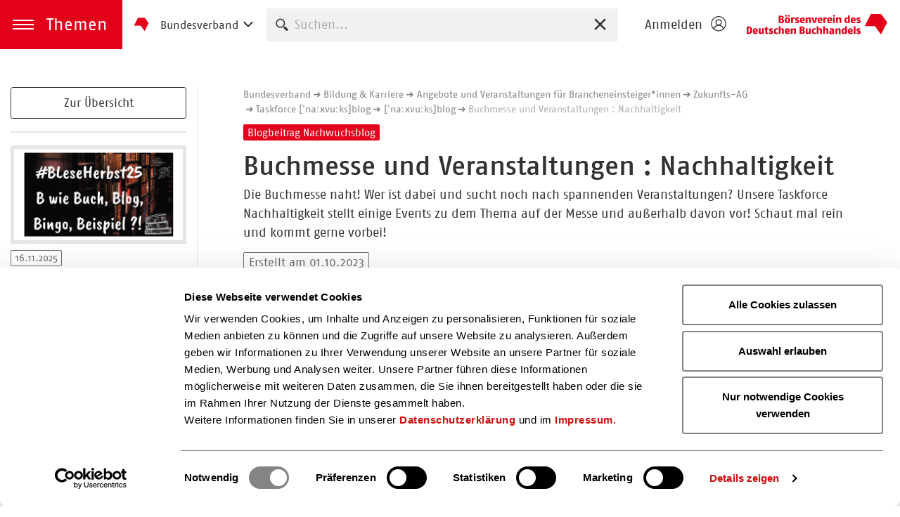

--- FILE ---
content_type: text/html; charset=utf-8
request_url: https://www.boersenverein.de/bildung-karriere/nachwuchsblog/detailseite/buchmesse-und-veranstaltungen-nachhaltigkeit/
body_size: 51085
content:
<!DOCTYPE html>
<html lang="de">
	<head>
		<script id="Cookiebot"
            src="https://consent.cookiebot.com/uc.js"
            data-cbid="7c9cea6a-dd31-474c-b245-e5c80018476a"
            data-blockingmode="auto"
            type="text/javascript">
        </script>
		<meta charset="utf-8">
		<!--
	This website is powered by TYPO3 - inspiring people to share!
	TYPO3 is a free open source Content Management Framework initially created by Kasper Skaarhoj and licensed under GNU/GPL.
	TYPO3 is copyright 1998-2026 of Kasper Skaarhoj. Extensions are copyright of their respective owners.
	Information and contribution at https://typo3.org/
-->
		<title>Buchmesse und Veranstaltungen : Nachhaltigkeit</title>
		<meta name="description" content="Die Buchmesse naht! Wer ist dabei und sucht noch nach spannenden Veranstaltungen? Unsere Taskforce Nachhaltigkeit stellt einige Events zu dem Thema auf der Messe und außerhalb davon vor! Schaut mal rein und kommt gerne vorbei!">
		<meta name="viewport" content="width=device-width, initial-scale=1, shrink-to-fit=no">
		<meta property="og:image" content="https://www.boersenverein.de/fileadmin/_processed_/1/8/csm_Nachhaltigkeit_-_Veranstaltungen_1cf7cb439e.png">
		<meta property="og:image:url" content="https://www.boersenverein.de/fileadmin/_processed_/1/8/csm_Nachhaltigkeit_-_Veranstaltungen_1cf7cb439e.png">
		<meta property="og:image:width" content="2000">
		<meta property="og:image:height" content="1500">
		<meta property="og:title" content="Buchmesse und Veranstaltungen : Nachhaltigkeit">
		<meta property="og:description" content="Die Buchmesse naht! Wer ist dabei und sucht noch nach spannenden Veranstaltungen? Unsere Taskforce Nachhaltigkeit stellt einige Events zu dem Thema auf ...">
		<meta name="twitter:image" content="https://www.boersenverein.de/fileadmin/_processed_/1/8/csm_Nachhaltigkeit_-_Veranstaltungen_1cf7cb439e.png">
		<meta name="twitter:title" content="Buchmesse und Veranstaltungen : Nachhaltigkeit">
		<meta name="twitter:description" content="Die Buchmesse naht! Wer ist dabei und sucht noch nach spannenden Veranstaltungen? Unsere Taskforce Nachhaltigkeit stellt einige Events zu dem Thema auf der Messe und außerhalb davon vor! Schaut mal rein und kommt gerne vorbei!">
		<meta name="twitter:card" content="summary">
		<meta name="x-csrf-token" content="dummyToken">
		<meta name="geo.region" content="DE-HE">
		<meta name="geo.placename" content="Frankfurt am Main">
		<meta name="geo.position" content="50.111543;8.683764">
		<meta name="icbm" content="50.111543, 8.683764">
		<link rel="stylesheet" href="/typo3temp/assets/compressed/merged-3edd8fc3c25da92fd5a8ca63227b85a5-98ea96b614059a68affcbd2549e8e8fd.css?1769410240" media="all">
		<script src="/typo3temp/assets/compressed/merged-001a93e45a16c6dda121e5d705706d81-1167e472ea9692421f0aa8a9fb48ba38.js?1769410240"></script>
		<link rel="alternate" type="application/rss+xml" title="RSS" href="https://www.boersenverein.de/bildung-karriere/nachwuchsblog/detailseite.rss">
		<link rel="apple-touch-icon" sizes="180x180" href="/apple-touch-icon.png">
		<link rel="icon" type="image/png" sizes="32x32" href="/favicon-32x32.png">
		<link rel="icon" type="image/png" sizes="16x16" href="/favicon-16x16.png">
		<link rel="mask-icon" href="/safari-pinned-tab.svg" color="#e2001a">
		<link rel="icon" type="image/png" sizes="192x192" href="/android-chrome-192x192.png">
		<link rel="icon" type="image/png" sizes="256x256" href="/android-chrome-256x256.png">
		<link rel="manifest" href="/site.webmanifest">
		<meta name="msapplication-TileColor" content="#ffffff">
		<meta name="theme-color" content="#b30015">
		<meta name="tdm-reservation" content="0">
		<script id="external-content-blocking" data-cookieconsent="ignore" src="/js/external-content-blocking.min.js"></script>
		<script type='application/ld+json'>
                {
                  "@context": "http://www.schema.org",
                  "@type": "Organization ",
                  "name": "Börsenverein des Deutschen Buchhandels e. V.",
                  "url": "https://www.boersenverein.de"
                }
                 </script>
		<link rel="canonical" href="https://www.boersenverein.de/bildung-karriere/nachwuchsblog/detailseite/"> </head>
	<body>
		<header class="site-header compensate-for-scrollbar" aria-label="Hauptnavigation"> <a href="#main" class="visually-hidden"> zum Inhalt springen </a>
			<div class="site-header-left"> <a href="#" role="button" class="themes-trigger fn-themes-trigger" aria-expanded="false"> <span class="themes-trigger-icon" aria-hidden="true"></span> <span class="themes-trigger-title" aria-hidden="true">Themen</span> <span class="visually-hidden themes-trigger-label">Menü öffnen</span> </a>
				<aside class="themes-menu" aria-label="Themenmenü">
					<div class="themes-menu-inner optiscroll optiscroll-container">
						<div class="themes-menu-content">
							<div class="themes-menu-nav-layer"> <a href="#" id="backToThemesJumpTag" class="themes-menu-projects-trigger fn-themes-menu-projects-trigger"><i class="icon-grid"></i>Initiativen des Börsenvereins<i class="icon-chevron-right"></i></a>
								<ul class="category-nav">
									<li class="1"> <a href="/neue-kapitel/" > 200 Jahre Börsenverein </a>
										<ul>
											<li class="2"> <a href="/neue-kapitel/rund-ums-jubilaeum/" > Rund ums Jubiläum </a> </li>
											<li class="2"> <a href="/neue-kapitel/kongress/" > Kongress </a>
												<ul>
													<li class="3"> <a href="/neue-kapitel/kongress/rueckblick/" > Rückblick </a> </li>
													<li class="3"> <a href="/neue-kapitel/kongress/programm/" > Programm </a> </li>
													<li class="3"> <a href="/neue-kapitel/kongress/der-kongress-zum-nachschauen/" > Der Kongress zum Nachschauen </a> </li>
													<li class="3"> <a href="/neue-kapitel/faqs/" > FAQs </a> </li>
													 </ul>
												 </li>
											<li class="2"> <a href="/neue-kapitel/neue-kapitel-der-podcast-fuer-die-buchbranche/" > Podcast </a> </li>
											 </ul>
										 </li>
									<li class="1"> <a href="/ueber-uns/" > Über uns </a>
										<ul>
											<li class="2"> <a href="/ueber-uns/vorstand-und-gremien/" > Vorstand und Gremien </a>
												<ul>
													<li class="3"> <a href="/ueber-uns/vorstand-und-gremien/vorstand-und-laenderrat/" > Vorstand und Länderrat </a> </li>
													<li class="3"> <a href="/ueber-uns/vorstand-und-gremien/ausschuss-fuer-den-sortimentsbuchhandel/" > Ausschuss für den Sortimentsbuchhandel </a> </li>
													<li class="3"> <a href="/ueber-uns/vorstand-und-gremien/ausschuss-fuer-verlage/" > Ausschuss für Verlage </a>
														<ul>
															<li class="4"> <a href="/ueber-uns/vorstand-und-gremien/ausschuss-fuer-verlage/urheber-und-verlagsrechtsausschuss/" > Urheber- und Verlagsrechtsausschuss </a> </li>
															 </ul>
														 </li>
													<li class="3"> <a href="/ueber-uns/vorstand-und-gremien/ausschuss-fuer-den-zwischenbuchhandel/" > Ausschuss für den Zwischenbuchhandel </a> </li>
													<li class="3"> <a href="/ueber-uns/vorstand-und-gremien/haushaltsausschuss-und-rechnungsprueferinnen/" > Haushaltsausschuss und Rechnungsprüfer*innen </a> </li>
													<li class="3"> <a href="/ueber-uns/vorstand-und-gremien/historische-kommission-des-boersenvereins/" > Historische Kommission des Börsenvereins </a> </li>
													 </ul>
												 </li>
											<li class="2"> <a href="/ueber-uns/versammlungen-und-wahlen/" > Versammlungen und Wahlen </a>
												<ul>
													<li class="3"> <a href="/ueber-uns/versammlungen-und-wahlen/hauptversammlung/" > Hauptversammlung </a> </li>
													<li class="3"> <a href="/ueber-uns/versammlungen-und-wahlen/fachgruppenversammlungen/" > Fachgruppenversammlungen </a> </li>
													<li class="3"> <a href="/ueber-uns/versammlungen-und-wahlen/wahlen/" > Wahlen </a> </li>
													 </ul>
												 </li>
											<li class="2"> <a href="/ueber-uns/satzung-und-branchenvereinbarungen/" > Satzung und Branchenvereinbarungen </a> </li>
											<li class="2"> <a href="/ueber-uns/jahresberichte/" > Jahresberichte </a> </li>
											<li class="2"> <a href="/ueber-uns/wirtschaftstoechter-und-organigramme/" > Wirtschaftstöchter und Organigramme </a> </li>
											<li class="2"> <a href="/ueber-uns/landesverbaende/" > Landesverbände </a> </li>
											<li class="2"> <a href="/ueber-uns/geschichte/" > Geschichte </a> </li>
											<li class="2"> <a href="/ueber-uns/europaeisches-und-internationales-engagement/" > Europäisches und internationales Engagement </a> </li>
											<li class="2"> <a href="/ueber-uns/stiftung-buchkultur-und-lesefoerderung/" > Stiftung Buchkultur und Leseförderung </a>
												<ul>
													<li class="3"> <a href="/ueber-uns/stiftung-buchkultur-und-lesefoerderung/buchpreise/" > Buchpreise </a> </li>
													<li class="3"> <a href="/ueber-uns/stiftung-buchkultur-und-lesefoerderung/lesefoerderung/" > Leseförderung </a> </li>
													<li class="3"> <a href="/ueber-uns/stiftung-buchkultur-und-lesefoerderung/unterstuetzen/" > Unterstützen </a> </li>
													<li class="3"> <a href="/ueber-uns/stiftung-buchkultur-und-lesefoerderung/jahresberichte/" > Jahresberichte </a> </li>
													<li class="3"> <a href="/ueber-uns/stiftung-buchkultur-und-lesefoerderung/partner/" > Partner </a> </li>
													 </ul>
												 </li>
											<li class="2"> <a href="/ueber-uns/sozialwerk-des-deutschen-buchhandels/" > Sozialwerk des Deutschen Buchhandels </a>
												<ul>
													<li class="3"> <a href="/ueber-uns/sozialwerk-des-deutschen-buchhandels/antrag-mitgliedschaft-im-sozialwerk/" > Antrag Mitgliedschaft im Sozialwerk </a> </li>
													 </ul>
												 </li>
											<li class="2"> <a href="/ueber-uns/abteilungen-und-ansprechpersonen/" > Abteilungen und Ansprechpersonen </a> </li>
											 </ul>
										 </li>
									<li class="1"> <a href="/politik-positionen/" > Politik &amp; Positionen </a>
										<ul>
											<li class="2"> <a href="/politik-positionen/kuenstliche-intelligenz/" > Künstliche Intelligenz </a> </li>
											<li class="2"> <a href="/politik-positionen/abzugsteuer/" > Abzugsteuer </a> </li>
											<li class="2"> <a href="/politik-recht/positionen/e-book-leihe/" > E-Book-Leihe in Öffentlichen Bibliotheken </a> </li>
											<li class="2"> <a href="/beratung-service/recht/entwaldungsfreie-lieferketten/" > Entwaldungsfreie Lieferketten </a> </li>
											<li class="2"> <a href="/politik-positionen/strukturelle-verlagsfoerderung/" > Strukturelle Verlagsförderung </a> </li>
											<li class="2"> <a href="/politik-positionen/buchpreisbindung/" > Buchpreisbindung </a> </li>
											<li class="2"> <a href="/politik-positionen/urheberrecht/" > Urheberrecht </a> </li>
											<li class="2"> <a href="/politik-positionen/reduzierte-mehrwertsteuer/" > Reduzierte Mehrwertsteuer </a> </li>
											<li class="2"> <a href="/politik-positionen/meinungsfreiheit/" > Meinungs- und Publikationsfreiheit </a>
												<ul>
													<li class="3"> <a href="/politik-positionen/meinungsfreiheit/woche-der-meinungsfreiheit/" > Woche der Meinungsfreiheit </a> </li>
													<li class="3"> <a href="/politik-positionen/meinungsfreiheit/stiftungfoe/" > Stiftung Freedom of Expression </a> </li>
													<li class="3"> <a href="/interessengruppen/ig-meinungsfreiheit/" > IG Meinungsfreiheit </a> </li>
													 </ul>
												 </li>
											<li class="2"> <a href="/politik-positionen/projekt-deal/" > Projekt DEAL </a> </li>
											<li class="2"> <a href="/politik-positionen/buchversand/" > Buchversand </a> </li>
											<li class="2"> <a href="/politik-positionen/eine-branche-viele-gesichter/" > Eine Branche, viele Gesichter </a> </li>
											<li class="2"> <a href="/politik-positionen/was-verlage-leisten/" > Was Verlage leisten </a> </li>
											<li class="2"> <a href="/politik-recht/positionen/was-buchhandlungen-leisten/" > Was Buchhandlungen leisten </a> </li>
											<li class="2"> <a href="/politik-positionen/buch-digital/" > #Buch digital </a> </li>
											<li class="2"> <a href="/politik-positionen/frieden-fuer-die-ukraine/" > Frieden für die Ukraine </a>
												<ul>
													<li class="3"> <a href="/politik-positionen/frieden-fuer-die-ukraine/tales-of-eukraine/" > Tales of EUkraine </a> </li>
													 </ul>
												 </li>
											<li class="2"> <a href="/politik-positionen/materialien-zu-unseren-kampagnen/" > Materialien zu unseren Kampagnen </a> </li>
											<li class="2"> <a href="/politik-positionen/lesefoerderung/" > Leseförderung </a> </li>
											 </ul>
										 </li>
									<li class="1"> <a href="/beratung-service/" > Beratung &amp; Service </a>
										<ul>
											<li class="2"> <a href="/beratung-service/digitale-transformation/" > Digitale Transformation </a>
												<ul>
													<li class="3"> <a href="/digitaler-wissens-hub/" > Digitaler Wissens-Hub </a> </li>
													<li class="3"> <a href="/beratung-service/digitale-transformation/loesungen-zur-digitalisierung-in-verlagen/" > Lösungen zur Digitalisierung in Verlagen </a> </li>
													<li class="3"> <a href="/beratung-service/digitale-transformation/qa-bpmn-prozesse/" > Häufig gestellte Fragen zu BPMN </a> </li>
													 </ul>
												 </li>
											<li class="2"> <a href="/beratung-service/nachhaltigkeit/" > Nachhaltigkeit </a>
												<ul>
													<li class="3"> <a href="/beratung-service/nachhaltigkeit/nachhaltige-betriebe/" > Nachhaltige Betriebe </a>
														<ul>
															<li class="4"> <a href="/beratung-service/nachhaltigkeit/nachhaltige-betriebe/die-ig-nachhaltigkeit-fragt-nach-das-veranstaltungsformat/" > Die IG Nachhaltigkeit fragt nach - Das Veranstaltungsformat </a> </li>
															 </ul>
														 </li>
													<li class="3"> <a href="/beratung-service/nachhaltigkeit/herstellung/" > Herstellung </a> </li>
													<li class="3"> <a href="/beratung-service/nachhaltigkeit/nachhaltigkeitsberichterstattung/" > Nachhaltigkeitsberichterstattung </a> </li>
													<li class="3"> <a href="/beratung-service/nachhaltigkeit/aktuelles-und-downloads/" > Aktuelles und Downloads </a> </li>
													 </ul>
												 </li>
											<li class="2"> <a href="/beratung-service/frequenzbelebung/" > Frequenzbelebung </a> </li>
											<li class="2"> <a href="/beratung-service/recht/" > Recht </a>
												<ul>
													<li class="3"> <a href="/beratung-service/recht/arbeitsrecht/" > Arbeitsrecht </a> </li>
													<li class="3"> <a href="/beratung-service/recht/buchpreisbindung/" > Buchpreisbindung </a>
														<ul>
															<li class="4"> <a href="/beratung-service/recht/buchpreisbindung/innere-preisbindung/" > Innere Preisbindung </a> </li>
															<li class="4"> <a href="/beratung-service/recht/buchpreisbindung/warum-brauchen-buecher-feste-preise/" > Warum brauchen Bücher feste Preise? </a> </li>
															<li class="4"> <a href="/beratung-service/recht/buchpreisbindung/preisbindungsglossar/" > Preisbindungsglossar </a> </li>
															 </ul>
														 </li>
													<li class="3"> <a href="/beratung-service/recht/e-commerce/" > E-Commerce </a> </li>
													<li class="3"> <a href="/beratung-service/recht/entwaldungsfreie-lieferketten/" > Entwaldungsfreie Lieferketten </a> </li>
													<li class="3"> <a href="/beratung-service/recht/kuenstlersozialversicherung/" > Künstlersozialversicherung </a> </li>
													<li class="3"> <a href="/beratung-service/recht/lieferkettengesetz/" > Lieferkettengesetz </a> </li>
													<li class="3"> <a href="/beratung-service/recht/allgemeine-produktsicherheit-gpsr/" > Produktsicherheit - GPSR </a>
														<ul>
															<li class="4"> <a href="/beratung-service/recht/allgemeine-produktsicherheit-gpsr/pflichten-fuer-verlage/" > Pflichten für Verlage <span class="badge badge-premium"> <i class="icon-emblem"></i>Exklusiv</span> </a> </li>
															<li class="4"> <a href="/beratung-service/recht/allgemeine-produktsicherheit-gpsr/pflichten-fuer-verlage-1/" > Pflichten für Buchhandel und Zwischenbuchhandel <span class="badge badge-premium"> <i class="icon-emblem"></i>Exklusiv</span> </a> </li>
															 </ul>
														 </li>
													<li class="3"> <a href="/beratung-service/recht/steuern/" > Steuern </a>
														<ul>
															<li class="4"> <a href="/beratung-service/recht/steuern/reduzierte-mehrwertsteuer-fuer-elektronische-verlagserzeugnisse-und-e-bundles/" > Reduzierte Mehrwertsteuer für digitale Buchangebote </a> </li>
															<li class="4"> <a href="/beratung-service/recht/steuern/standard-titel/" > Steuerliche Anforderungen an Registrierkassen </a> </li>
															 </ul>
														 </li>
													<li class="3"> <a href="/beratung-service/recht/titelschutz/" > Titelschutz </a> </li>
													<li class="3"> <a href="/beratung-service/recht/urheberrecht/" > Urheberrecht </a>
														<ul>
															<li class="4"> <a href="/beratung-service/recht/urheberrecht/umsetzung-dsm-richtlinie/" > Umsetzung DSM-Richtlinie </a> </li>
															<li class="4"> <a href="/beratung-service/recht/urheberrecht/dokumentenversand-subito/" > Dokumentenversand Subito </a> </li>
															<li class="4"> <a href="/beratung-service/recht/urheberrecht/internetpiraterie/" > Internetpiraterie </a> </li>
															<li class="4"> <a href="/beratung-service/recht/kuenstliche-intelligenz/" > Künstliche Intelligenz </a> </li>
															<li class="4"> <a href="/beratung-service/recht/urheberrecht/open-access/" > Open Access </a> </li>
															<li class="4"> <a href="/beratung-service/recht/urheberrecht/rezensionsnutzungen/" > Rezensionsnutzungen </a> </li>
															<li class="4"> <a href="/beratung-service/recht/urheberrecht/urhebervertragsrecht/" > Urhebervertragsrecht </a> </li>
															<li class="4"> <a href="/beratung-service/recht/urheberrecht/vg-wort/" > VG Wort </a> </li>
															 </ul>
														 </li>
													<li class="3"> <a href="/beratung-service/recht/vergaberecht-schulbuchgeschaeft/" > Vergaberecht - Schulbuchgeschäft </a> </li>
													<li class="3"> <a href="/beratung-service/recht/verlagsrecht-mustervertraege/" > Verlagsrecht &amp; Musterverträge </a> </li>
													<li class="3"> <a href="/beratung-service/recht/verpackungsgesetz/" > Verpackungsgesetz </a>
														<ul>
															<li class="4"> <a href="/beratung-service/recht/verpackungsgesetz/novelle-to-do-verlage/" > Novelle to-do Verlage </a> </li>
															<li class="4"> <a href="/beratung-service/recht/verpackungsgesetz/novelle-to-do-buchhandlungen/" > Novelle to-do Buchhandlungen </a> </li>
															 </ul>
														 </li>
													<li class="3"> <a href="/beratung-service/recht/wettbewerbsrecht/" > Wettbewerbsrecht </a> </li>
													 </ul>
												 </li>
											<li class="2"> <a href="/beratung-service/betriebswirtschaft/" > Betriebswirtschaft </a>
												<ul>
													<li class="3"> <a href="/beratung-service/betriebswirtschaft/betriebs-und-unternehmensberatung/" > Betriebs- und Unternehmensberatung </a> </li>
													<li class="3"> <a href="/beratung-service/betriebswirtschaft/foerderprogramme/" > Förderprogramme </a> </li>
													<li class="3"> <a href="/beratung-service/betriebswirtschaft/betriebsvergleich-und-benchmarking/" > Betriebsvergleich und Benchmarking </a> </li>
													<li class="3"> <a href="/beratung-service/betriebswirtschaft/konditionen/" > Konditionen </a> </li>
													<li class="3"> <a href="/beratung-service/betriebswirtschaft/finanzierung-und-liquiditaet/" > Finanzierung und Liquidität </a> </li>
													<li class="3"> <a href="/beratung-service/betriebswirtschaft/inventur-im-buchhandel/" > Inventur im Buchhandel </a> </li>
													<li class="3"> <a href="/beratung-service/betriebswirtschaft/private-und-betriebliche-absicherung/" > Private und betriebliche Absicherung </a> </li>
													<li class="3"> <a href="/beratung-service/betriebswirtschaft/downloads-und-publikationen/" > Downloads und Publikationen </a> </li>
													 </ul>
												 </li>
											<li class="2"> <a href="/beratung-service/gruendung-und-nachfolge/" > Gründung und Nachfolge </a>
												<ul>
													<li class="3"> <a href="/beratung-service/gruendung-und-nachfolge/buchhandel/" > Buchhandlung </a>
														<ul>
															<li class="4"> <a href="/beratung-service/gruendung-und-nachfolge/buchhandel/kauf-und-gruendung/" > Kauf und Gründung </a> </li>
															<li class="4"> <a href="/beratung-service/gruendung-und-nachfolge/buchhandel/verkauf-und-nachfolge/" > Verkauf und Nachfolge </a> </li>
															<li class="4"> <a href="/beratung-service/gruendung-und-nachfolge/buchhandel/berichte-und-erfahrungen/" > Berichte und Erfahrungen </a> </li>
															<li class="4"> <a href="/beratung-service/gruendung-und-nachfolge/buchhandel/buchhandlungsboerse/" > Buchhandlungsbörse </a> </li>
															 </ul>
														 </li>
													<li class="3"> <a href="/beratung-service/gruendung-und-nachfolge/verlag/" > Verlag </a>
														<ul>
															<li class="4"> <a href="/beratung-service/gruendung-und-nachfolge/verlag/kauf-und-gruendung/" > Kauf und Gründung </a> </li>
															<li class="4"> <a href="/beratung-service/gruendung-und-nachfolge/verlag/verkauf-und-nachfolge/" > Verkauf und Nachfolge </a> </li>
															<li class="4"> <a href="/beratung-service/gruendung-und-nachfolge/verlag/berichte-und-erfahrungen/" > Berichte und Erfahrungen </a> </li>
															<li class="4"> <a href="/beratung-service/gruendung-und-nachfolge/verlag/verlagsboerse/" > Verlagsbörse </a> </li>
															 </ul>
														 </li>
													<li class="3"> <a href="/beratung-service/gruendung-und-nachfolge/ansprechpartnerinnen-in-ihrer-region/" > Wir sind für Sie da </a> </li>
													<li class="3"> <a href="/beratung-service/gruendung-und-nachfolge/professionelle-beratung/" > Branchenberatung </a> </li>
													 </ul>
												 </li>
											<li class="2"> <a href="/beratung-service/barrierefreiheit/" > Barrierefreiheit </a>
												<ul>
													<li class="3"> <a href="/beratung-service/barrierefreiheit/aktuelles/" > Aktuelles </a> </li>
													<li class="3"> <a href="/beratung-service/barrierefreiheit/faq/" > FAQ zur Barrierefreiheit </a> </li>
													<li class="3"> <a href="/beratung-service/barrierefreiheit/taskforce-barrierefreiheit/" > Taskforce Barrierefreiheit </a> </li>
													<li class="3"> <a href="/beratung-service/barrierefreiheit/leitfaden-barrierefreie-epub3-e-books/" > Leitfaden EPUB3-E-Books – Version 2.0 </a> </li>
													<li class="3"> <a href="/beratung-service/barrierefreiheit/leitfaden-zur-erstellung-barrierefreier-pdf-dokumente/" > Leitfaden PDF-Dokumente </a> </li>
													<li class="3"> <a href="/beratung-service/barrierefreiheit/leitfaden-zur-barrierefreiheit-von-webseiten/" > Leitfaden Webseiten </a> </li>
													<li class="3"> <a href="/beratung-service/barrierefreiheit/barrierefreiheit-von-buch-produkten-in-ihren-metadaten-darstellen/" > Barrierefreiheit von Buch-Produkten in ihren Metadaten darstellen </a> </li>
													<li class="3"> <a href="/beratung-service/barrierefreiheit/gesetzliche-anforderungen-und-standards-fuer-verlagsprodukte-und-dienstleistungen/" > Gesetzliche Anforderungen und Standards für Verlagsprodukte und -dienstleistungen </a> </li>
													 </ul>
												 </li>
											<li class="2"> <a href="/buchmarketing/" > Buchmarketing </a>
												<ul>
													<li class="3"> <a href="/buchmarketing-bestellung/" > Bestellbare Materialien </a> </li>
													<li class="3"> <a href="/buchmarketing/buecher-sind-bunt/" > Bücher sind bunt. </a> </li>
													<li class="3"> <a href="/buchmarketing/downloads/" > Downloads </a> </li>
													<li class="3"> <a href="/buchmarketing/ueber-das-buchmarketing/" > Über das Buchmarketing </a> </li>
													 </ul>
												 </li>
											<li class="2"> <a href="/beratung-service/neustart-kultur/" > Neustart Kultur </a>
												<ul>
													<li class="3"> <a href="/beratung-service/neustart-kultur/anerkennungspraemie-fuer-buchhandlungen/" > Anerkennungsprämie für Buchhandlungen </a>
														<ul>
															<li class="4"> <a href="/beratung-service/neustart-kultur/anerkennungspraemie-fuer-buchhandlungen/praemierte-buchhandlungen/" > Prämierte Buchhandlungen </a> </li>
															<li class="4"> <a href="/beratung-service/neustart-kultur/anerkennungspraemie-fuer-buchhandlungen/fragen-und-antworten/" > Fragen und Antworten </a> </li>
															 </ul>
														 </li>
													<li class="3"> <a href="/beratung-service/neustart-kultur/projektfoerderprogramm-fuer-buchhandlungen-und-verlage/" > Projektförderprogramm für Buchhandlungen und Verlage </a>
														<ul>
															<li class="4"> <a href="/beratung-service/neustart-kultur/projektfoerderprogramm-fuer-buchhandlungen-und-verlage/wegweiser-fuer-buchhandlungen/" > Wegweiser für Buchhandlungen </a> </li>
															<li class="4"> <a href="/beratung-service/neustart-kultur/projektfoerderprogramm-fuer-buchhandlungen-und-verlage/wegweiser-fuer-verlage/" > Wegweiser für Verlage </a> </li>
															<li class="4"> <a href="/beratung-service/neustart-kultur/projektfoerderprogramm-fuer-buchhandlungen-und-verlage/downloadcenter/" > Downloadcenter </a> </li>
															 </ul>
														 </li>
													 </ul>
												 </li>
											<li class="2"> <a href="/beratung-service/mitglieder-und-verkehrsnummernsuche/" > Mitglieder- und Verkehrsnummernsuche </a> </li>
											<li class="2"> <a href="/beratung-service/seitenreich/" > seitenreich – Ihr Vorteilsprogramm </a>
												<ul>
													<li class="3"> <a href="/beratung-service/seitenreich/aktuelles/" > Aktuelles </a> </li>
													<li class="3"> <a href="/beratung-service/seitenreich/bargeldlose-zahlung/" > Bargeldlose Zahlung </a> </li>
													<li class="3"> <a href="/beratung-service/seitenreich/bueroausstattung-und-materialien/" > Büroausstattung und Materialien </a> </li>
													<li class="3"> <a href="/beratung-service/seitenreich/digitale-sichtbarkeit/" > Digitale Sichtbarkeit </a> </li>
													<li class="3"> <a href="/beratung-service/seitenreich/oekobon/" > Nachhaltige Bonrollen </a> </li>
													<li class="3"> <a href="/beratung-service/seitenreich/neuwagen/" > Neuwagen </a> </li>
													<li class="3"> <a href="/beratung-service/seitenreich/nonbook-produktpraesentation/" > (Non)Book-Produktpräsentation </a> </li>
													<li class="3"> <a href="/beratung-service/seitenreich/paketversand/" > Paketversand </a> </li>
													<li class="3"> <a href="/beratung-service/seitenreich/pickup-paketshop/" > Paketshop </a> </li>
													<li class="3"> <a href="/beratung-service/seitenreich/raumgestaltung/" > Raumgestaltung </a> </li>
													<li class="3"> <a href="/beratung-service/seitenreich/strom-und-gas/" > Strom und Gas </a> </li>
													<li class="3"> <a href="/beratung-service/seitenreich/typesetting/" > Typesetting </a> </li>
													<li class="3"> <a href="/beratung-service/seitenreich/versicherungen/" > Versicherungen </a> </li>
													 </ul>
												 </li>
											<li class="2"> <a href="https://mvb-online.de/marken-und-produkte/buechergutschein" > Büchergutschein </a> </li>
											<li class="2"> <a href="https://mvb-online.de/marken-und-produkte/lesemotive/" > Lesemotive </a> </li>
											<li class="2"> <a href="/beratung-service/abc-des-zwischenbuchhandels/" > ABC des Zwischenbuchhandels </a> </li>
											<li class="2"> <a href="/beratung-service/branchenpartner/" > Branchenpartner </a> </li>
											 </ul>
										 </li>
									<li class="1"> <a href="/interessengruppen/" > Interessengruppen </a>
										<ul>
											<li class="2"> <a href="/interessengruppen/ig-antiquariat-und-versandbuchhandel/" > IG Antiquariat und Versandbuchhandel </a> </li>
											<li class="2"> <a href="/interessengruppen/ig-belletristik-und-sachbuch/" > IG Belletristik und Sachbuch </a> </li>
											<li class="2"> <a href="/interessengruppen/ig-comic/" > IG Comic </a> </li>
											<li class="2"> <a href="/interessengruppen/ig-digital/" > IG Digital </a>
												<ul>
													<li class="3"> <a href="/interessengruppen/ig-digital/die-ig-digital-im-detail/" > Die IG Digital im Detail </a> </li>
													<li class="3"> <a href="/interessengruppen/ig-digital/die-peergroups-der-ig/" > Die Peergroups der IG </a> </li>
													<li class="3"> <a href="/interessengruppen/ig-digital/loslegen-der-podcast-fuer-mehr-innovation-in-der-buchbranche/" > Loslegen! Der Podcast für mehr Innovation in der Buchbranche </a> </li>
													<li class="3"> <a href="/interessengruppen/ig-digital/mitmachen/" > Mitmachen </a> </li>
													<li class="3"> <a href="/interessengruppen/ig-digital/downloads/" > Downloads </a> </li>
													 </ul>
												 </li>
											<li class="2"> <a href="/interessengruppen/ig-fachmedien/" > IG Fachmedien </a> </li>
											<li class="2"> <a href="/interessengruppen/ig-hoerbuch/ueberblick/" > IG Hörbuch </a> </li>
											<li class="2"> <a href="/interessengruppen/ig-kalender/" > IG Kalender </a>
												<ul>
													<li class="3"> <a href="/interessengruppen/ig-kalender/kalenderpreis/" > Kalenderpreis des Deutschen Buchhandels - Die zehn Besten </a> </li>
													 </ul>
												 </li>
											<li class="2"> <a href="/interessengruppen/ig-lernmedien/" > IG Lernmedien </a>
												<ul>
													<li class="3"> <a href="/interessengruppen/ig-lernmedien/einstieg-in-das-geschaeft-mit-lernhilfen/" > Einstieg in das Geschäft mit Lernhilfen </a> </li>
													 </ul>
												 </li>
											<li class="2"> <a href="/interessengruppen/ig-lesefoerderung/" > IG Leseförderung </a> </li>
											<li class="2"> <a href="/interessengruppen/ig-meinungsfreiheit/" > IG Meinungsfreiheit </a> </li>
											<li class="2"> <a href="/interessengruppen/ig-modernes-antiquariat/" > IG Modernes Antiquariat </a> </li>
											<li class="2"> <a href="/interessengruppen/ig-nachhaltigkeit/" > IG Nachhaltigkeit </a> </li>
											<li class="2"> <a href="/interessengruppen/ig-produktmetadaten/" > IG Produktmetadaten </a>
												<ul>
													<li class="3"> <a href="/interessengruppen/ig-produktmetadaten/die-peergroups-der-ig/" > Die Peergroups der IG </a> </li>
													<li class="3"> <a href="/interessengruppen/ig-produktmetadaten/best-practices/" > Best Practices </a> </li>
													<li class="3"> <a href="/interessengruppen/ig-produktmetadaten/die-metadaten-lounge/" > Die Metadaten-Lounge </a> </li>
													<li class="3"> <a href="/interessengruppen/ig-produktmetadaten/mitmachen/" > Mitmachen </a> </li>
													 </ul>
												 </li>
											<li class="2"> <a href="/interessengruppen/ig-ratgeber/" > IG Ratgeber und Reise </a> </li>
											<li class="2"> <a href="/interessengruppen/ig-unabhaengiges-sortiment/" > IG Unabhängiges Sortiment </a>
												<ul>
													<li class="3"> <a href="/interessengruppen/ig-unabhaengiges-sortiment/buchhandelswebde/" > buchhandelsweb.de </a> </li>
													 </ul>
												 </li>
											<li class="2"> <a href="/interessengruppen/ig-unabhaengige-verlage/ueberblick/" > IG Unabhängige Verlage </a>
												<ul>
													<li class="3"> <a href="/interessengruppen/ig-unabhaengige-verlage/ueberblick/deutschlands-schoenstes-regionalbuch/" > Deutschlands Schönstes Regionalbuch 2025 </a>
														<ul>
															<li class="4"> <a href="/interessengruppen/ig-unabhaengige-verlage/ueberblick/deutschlands-schoenstes-regionalbuch/schoenstes-regionalbuch-2025-die-drei-siegertitel/" > Schönstes Regionalbuch 2025 - Die drei Siegertitel </a> </li>
															<li class="4"> <a href="/interessengruppen/ig-unabhaengige-verlage/ueberblick/deutschlands-schoenstes-regionalbuch/schoenstes-regionalbuch-2025-die-nominierten/" > Schönstes Regionalbuch 2025 - Die Nominierten </a> </li>
															 </ul>
														 </li>
													 </ul>
												 </li>
											<li class="2"> <a href="/interessengruppen/ig-vertrieb/" > IG Vertrieb </a> </li>
											<li class="2"> <a href="/interessengruppen/ig-wissenschaftliche-bibliotheken/" > IG Wissenschaftliche Bibliotheken </a>
												<ul>
													<li class="3"> <a href="/interessengruppen/ig-wissenschaftliche-bibliotheken/jahrestagung-2026-vorab-und-anmeldung/" > Wissenschaftliches Publizieren im Wandel 2026 - Programm und Anmeldung </a> </li>
													<li class="3"> <a href="/interessengruppen/ig-wissenschaftliche-bibliotheken/jahrestagung-2024-wissenschaftliches-publizieren-im-wandel/" > Jahrestagung 2024 - Ein Rückblick </a> </li>
													 </ul>
												 </li>
											 </ul>
										 </li>
									<li class="1"> <a href="/mitglied-werden/" > Mitglied werden </a>
										<ul>
											<li class="2"> <a href="/mitglied-werden/aufnahmeformular/" > Aufnahmeformular </a> </li>
											<li class="2"> <a href="/mitglied-werden/vollmitgliedschaft-fuer-buchhandlungen-und-antiquariate/" > Vollmitgliedschaft für Buchhandlungen und Antiquariate </a> </li>
											<li class="2"> <a href="/mitglied-werden/vollmitgliedschaft-fuer-verlage/" > Vollmitgliedschaft für Verlage </a> </li>
											<li class="2"> <a href="/mitglied-werden/vollmitgliedschaft-fuer-zwischenbuchhandlungen-und-softwareanbieter/" > Vollmitgliedschaft für Zwischenbuchhandlungen und Softwareanbieter </a> </li>
											<li class="2"> <a href="/mitglied-werden/partnermitgliedschaft-fuer-dienstleister-der-branche/" > Partnermitgliedschaft für Dienstleister der Branche </a> </li>
											<li class="2"> <a href="/mitglied-werden/internationale-mitgliedschaft/" > Internationale Mitgliedschaft </a> </li>
											<li class="2"> <a href="/mitglied-werden/schnupperangebot/" > Schnupperangebot </a> </li>
											<li class="2"> <a href="/mitglied-werden/mitgliedschaft-fuer-buchverkaufsstellen-in-nrw/" > Mitgliedschaft für Buchverkaufsstellen in NRW </a> </li>
											<li class="2"> <a href="/mitglied-werden/mitgliedsbeitraege-boersenverein/" > Mitgliedsbeiträge </a>
												<ul>
													<li class="3"> <a href="/mitglied-werden/mitgliedsbeitraege-boersenverein/elektronischer-rechnungsversand/" > Elektronischer Rechnungsversand </a> </li>
													<li class="3"> <a href="/mitglied-werden/mitgliedsbeitraege-boersenverein/flexibles-beitragsmodell-ab-2026/" > Flexibles Beitragsmodell ab 2026 </a> </li>
													 </ul>
												 </li>
											 </ul>
										 </li>
									<li class="1"> <a href="/kultur-und-lesen/" > Kultur &amp; Lesen </a>
										<ul>
											<li class="2"> <a href="/kultur-und-lesen/preise-auszeichnungen/" > Preise &amp; Auszeichnungen </a> </li>
											<li class="2"> <a href="/kultur-und-lesen/lesefoerderung/" > Leseförderung </a>
												<ul>
													<li class="3"> <a href="/kultur-und-lesen/lesefoerderung/der-vorlesewettbewerb-des-deutschen-buchhandels/" > Vorlesewettbewerb </a> </li>
													<li class="3"> <a href="/kultur-und-lesen/lesefoerderung/welttag-des-buches-und-lesereise/" > Welttag des Buches </a> </li>
													<li class="3"> <a href="/kultur-und-lesen/lesefoerderung/lesetuete/" > Lesetüte </a>
														<ul>
															<li class="4"> <a href="/kultur-und-lesen/lesefoerderung/lesetueten-bestellung-fuer-mitglieder/" > Lesetüten-Bestellung für Mitglieder </a> </li>
															<li class="4"> <a href="/kultur-und-lesen/lesefoerderung/lesetuete/lesetueten-bestellung-fuer-nicht-mitglieder/" > Lesetüten-Bestellung für Nicht-Mitglieder </a> </li>
															 </ul>
														 </li>
													<li class="3"> <a href="/kultur-und-lesen/lesefoerderung/lesekuenstlerin-des-jahres/" > Lesekünstler*in des Jahres </a> </li>
													<li class="3"> <a href="/kultur-und-lesen/lesefoerderung/lese-reise/" > Lese-Reise </a> </li>
													<li class="3"> <a href="/kultur-und-lesen/lesefoerderung/guetesiegel-buchkita/" > Gütesiegel Buchkita </a> </li>
													 </ul>
												 </li>
											<li class="2"> <a href="/kultur-und-lesen/kulturpass/" > KulturPass </a> </li>
											<li class="2"> <a href="/ueber-uns/stiftung-buchkultur-und-lesefoerderung/" > Stiftung Buchkultur und Leseförderung </a> </li>
											 </ul>
										 </li>
									<li class="1"> <a href="/markt-daten/" > Markt &amp; Daten </a>
										<ul>
											<li class="2"> <a href="/markt-daten/marktforschung/branchen-monitor-buch/" > Branchen-Monitor BUCH </a> </li>
											<li class="2"> <a href="/markt-daten/marktforschung/e-books/" > E-Books </a> </li>
											<li class="2"> <a href="/markt-daten/hoerbuch/" > Hörbuch </a> </li>
											<li class="2"> <a href="/markt-daten/marktforschung/studien-umfragen/" > Studien &amp; Umfragen </a>
												<ul>
													<li class="3"> <a href="/markt-daten/marktforschung/studien-umfragen/analyse-wirtschaftsfaktor-backlist/" > Analyse: Wirtschaftsfaktor Backlist </a> </li>
													<li class="3"> <a href="/markt-daten/marktforschung/studien-umfragen/studie-bock-auf-buch-2024/" > Studie: „Bock auf Buch! – Wie junge Menschen heute Bücher finden und kaufen“ 2024 </a> </li>
													<li class="3"> <a href="/markt-daten/marktforschung/studien-umfragen/logistikumfrage-bei-verlagsauslieferungen-2025/" > Logistikumfrage bei Verlagsauslieferungen 2025 </a> </li>
													<li class="3"> <a href="/markt-daten/marktforschung/studien-umfragen/junge-zielgruppen-im-buchmarkt-2023/" > Junge Zielgruppen im Buchmarkt 2023 </a> </li>
													<li class="3"> <a href="/markt-daten/marktforschung/studien-umfragen/lesen-in-der-corona-krise-2020/" > Lesen in der Corona-Krise 2020 </a> </li>
													<li class="3"> <a href="/markt-daten/marktforschung/studien-umfragen/studie-zur-onleihe-2019/" > Studie zur Onleihe 2019 </a> </li>
													<li class="3"> <a href="/beratung-service/recht/buchpreisbindung/warum-brauchen-buecher-feste-preise/" > Studien zur Buchpreisbindung 2019 </a> </li>
													<li class="3"> <a href="/markt-daten/marktforschung/studien-umfragen/studie-buchkaeufer-quo-vadis/" > Studie „Buchkäufer – quo vadis?“ 2018 </a> </li>
													<li class="3"> <a href="/markt-daten/marktforschung/studien-umfragen/buchkaeufer-und-buchleser-studie-2015/" > Buchkäufer- und Buchleser-Studie 2015 </a> </li>
													<li class="3"> <a href="/markt-daten/marktforschung/studien-umfragen/kinder-und-jugendbuchstudie/" > Kinder- und Jugendbuchstudie 2013 </a> </li>
													 </ul>
												 </li>
											<li class="2"> <a href="/markt-daten/marktforschung/wirtschaftszahlen/" > Wirtschaftszahlen </a>
												<ul>
													<li class="3"> <a href="/markt-daten/marktforschung/wirtschaftszahlen/beschaeftigung-und-berufsbildung/" > Beschäftigung und Berufsbildung </a> </li>
													<li class="3"> <a href="/markt-daten/marktforschung/wirtschaftszahlen/branchenumsatz-und-branchenentwicklung/" > Branchenumsatz und Branchenentwicklung </a> </li>
													<li class="3"> <a href="/markt-daten/marktforschung/wirtschaftszahlen/buchproduktion/" > Buchproduktion </a> </li>
													<li class="3"> <a href="/markt-daten/marktforschung/wirtschaftszahlen/warengruppen/" > Warengruppen </a> </li>
													 </ul>
												 </li>
											 </ul>
										 </li>
									<li class="1"> <a href="/bildung-karriere/" class="active"> Bildung &amp; Karriere </a>
										<ul>
											<li class="2"> <a href="/bildung-karriere/angebote-und-veranstaltungen-fuer-brancheneinsteigerinnen/" class="active"> Angebote und Veranstaltungen für Brancheneinsteiger*innen </a>
												<ul>
													<li class="3"> <a href="/bildung-karriere/branchennetzwerke/" > Branchennetzwerke </a> </li>
													<li class="3"> <a href="/bildung-karriere/angebote-und-veranstaltungen-fuer-brancheneinsteigerinnen/frankfurter-buchmesse/" > Frankfurter Buchmesse </a>
														<ul>
															<li class="4"> <a href="/bildung-karriere/angebote-und-veranstaltungen-fuer-brancheneinsteigerinnen/frankfurter-buchmesse/buchmessetickets-fuer-nachwuchskraefte/" > Buchmessetickets für Nachwuchskräfte </a> </li>
															<li class="4"> <a href="/bildung-karriere/angebote-und-veranstaltungen-fuer-brancheneinsteigerinnen/frankfurter-buchmesse/young-professionals-day/" > Young Professionals Day </a> </li>
															 </ul>
														 </li>
													<li class="3"> <a href="/bildung-karriere/veranstaltungen-und-projekte/karrieretag-buch-und-medien/" > Leipziger Buchmesse | Karrieretag Buch und Medien </a>
														<ul>
															<li class="4"> <a href="/bildung-karriere/veranstaltungen-und-projekte/karrieretag-buch-und-medien/buchmessetickets-fuer-nachwuchskraefte/" > Buchmessetickets für Nachwuchskräfte </a> </li>
															 </ul>
														 </li>
													<li class="3"> <a href="/bildung-karriere/veranstaltungen-und-projekte/mentoring-programm/" > Mentoring-Programm </a> </li>
													<li class="3"> <a href="/bildung-karriere/zukunfts-ag/" class="active"> Zukunfts-AG </a>
														<ul>
															<li class="4"> <a href="/bildung-karriere/zukunfts-ag/taskforce-diversitaet/" > Taskforce Diversität </a> </li>
															<li class="4"> <a href="/bildung-karriere/zukunfts-ag/taskforce-guetesiegel-fuer-ausbildungen/" > Taskforce Gütesiegel für Ausbildungen </a> </li>
															<li class="4"> <a href="/bildung-karriere/zukunfts-ag/taskforce-karrierebuch/" > Taskforce Karriere:Buch </a> </li>
															<li class="4"> <a href="/bildung-karriere/zukunfts-ag/taskforce-kuenstliche-intelligenz/" > Taskforce Künstliche Intelligenz </a> </li>
															<li class="4"> <a href="/bildung-karriere/zukunfts-ag/taskforce-nachhaltigkeit/" > Taskforce Nachhaltigkeit </a> </li>
															<li class="4"> <a href="/bildung-karriere/zukunfts-ag/taskforce-%CB%88na%CB%90xvu%CB%90ksblog/" class="active"> Taskforce [ˈnaːxvuːks]blog </a>
																<ul>
																	<li class="5"> <a href="/bildung-karriere/nachwuchsblog/" class="active"> [ˈnaːxvuːks]blog </a>
																		<ul>
																			<li class="6"> <a href="/bildung-karriere/nachwuchsblog/taskforce-blog/" > Taskforce Blog </a> </li>
																			<li class="6"> <a href="/bildung-karriere/nachwuchsblog/news-aus-den-taskforces/" > News aus den Taskforces </a> </li>
																			<li class="6"> <a href="/bildung-karriere/nachwuchsblog/zeit-zum-lesen/" > Zeit zum Lesen?! </a> </li>
																			<li class="6"> <a href="/bildung-karriere/nachwuchsblog/buchmenschen/" > Buchmenschen </a> </li>
																			<li class="6"> <a href="/bildung-karriere/nachwuchsblog/fuer-euch-unterwegs/" > Für euch unterwegs! </a> </li>
																			<li class="6"> <a href="/bildung-karriere/nachwuchsblog/unser-buch-des-monats/" > Unser Buch des Monats </a> </li>
																			<li class="6"> <a href="/bildung-karriere/nachwuchsblog/ueber-uns/" > Über uns </a> </li>
																			<li class="6"> <a href="/bildung-karriere/nachwuchsblog/aktuelles/" > Aktuelles </a> </li>
																			<li class="6"> <a href="/bildung-karriere/nachwuchsblog/wegweiser/" > Wegweiser </a> </li>
																			 </ul>
																		 </li>
																	 </ul>
																 </li>
															<li class="4"> <a href="/bildung-karriere/zukunfts-ag/taskforce-politische-aufklaerung/" > Taskforce Politische Aufklärung </a> </li>
															 </ul>
														 </li>
													<li class="3"> <a href="/bildung-karriere/zukunftsparlament/" > Zukunftsparlament des Branchennachwuchses </a>
														<ul>
															<li class="4"> <a href="/bildung-karriere/zukunfts-ag/die-sprecherinnen-des-zukunftsparlaments/" > Sprecher*innen des Zukunftsparlaments </a> </li>
															 </ul>
														 </li>
													 </ul>
												 </li>
											<li class="2"> <a href="/bildung-karriere/aus-und-weiterbildung-in-der-branche/" > Aus- und Weiterbildung in der Branche </a>
												<ul>
													<li class="3"> <a href="/bildung-karriere/ausbildung/" > Ausbildung </a>
														<ul>
															<li class="4"> <a href="/bildung-karriere/ausbildung/buchhandel/" > Buchhandel </a>
																<ul>
																	<li class="5"> <a href="/bildung-karriere/vorstellung-der-ausbildungsberufe/buchhaendler/buchhaendlerin/" > Buchhändler*in </a> </li>
																	<li class="5"> <a href="/bildung-karriere/ausbildung/buchhandel/kauffrau/-mann-im-e-commerce/" > Kauffrau/-mann im E-Commerce </a> </li>
																	 </ul>
																 </li>
															<li class="4"> <a href="/bildung-karriere/ausbildung/verlag/" > Verlag </a>
																<ul>
																	<li class="5"> <a href="/bildung-karriere/vorstellung-der-ausbildungsberufe/kaufmann/kauffrau-im-e-commerce/" > Kauffrau/-mann im E-Commerce </a> </li>
																	<li class="5"> <a href="/bildung-karriere/vorstellung-der-ausbildungsberufe/medienkaufmann/-frau-digital-und-print/" > Medienkauffrau/-mann Digital und Print </a> </li>
																	 </ul>
																 </li>
															<li class="4"> <a href="/bildung-karriere/ausbildung/zwischenbuchhandel/" > Zwischenbuchhandel </a> </li>
															 </ul>
														 </li>
													<li class="3"> <a href="/jobstart/" > Dein Traumjob in der Buchbranche </a> </li>
													<li class="3"> <a href="/jobboerse/" > Jobbörse </a> </li>
													<li class="3"> <a href="/bildung-karriere/studium/" > Studium </a> </li>
													<li class="3"> <a href="/bildung-karriere/volontariat/" > Volontariat </a> </li>
													<li class="3"> <a href="/bildung-karriere/weiterbildung/" > Weiterbildung </a>
														<ul>
															<li class="4"> <a href="/bildung-karriere/weiterbildung/fachwirt/fachwirtin/" > Fachwirt*in </a> </li>
															<li class="4"> <a href="/bildung-karriere/weiterbildung/seminare/" > Seminare </a> </li>
															 </ul>
														 </li>
													 </ul>
												 </li>
											<li class="2"> <a href="/bildung-karriere/beratung-und-foerdermoeglichkeiten/" > Beratung und Fördermöglichkeiten </a>
												<ul>
													<li class="3"> <a href="/bildung-karriere/beratung-und-foerdermoeglichkeiten/foerdermoeglichkeiten/" > Fördermöglichkeiten </a>
														<ul>
															<li class="4"> <a href="/bildung-karriere/foerderverein-berufsbildung-buchhandel-ev/" > Förderverein </a> </li>
															 </ul>
														 </li>
													<li class="3"> <a href="/bildung-karriere/berufsbildungsausschuss-bba/" > Berufsbildungsausschuss (BBA) </a> </li>
													<li class="3"> <a href="/bildung-karriere/informationen-ausbilder/" > Informationen für Ausbilder*innen </a>
														<ul>
															<li class="4"> <a href="/bildung-karriere/informationen-ausbilder/wertschaetzung-in-der-ausbildung/" > Wertschätzung in der Ausbildung </a> </li>
															 </ul>
														 </li>
													<li class="3"> <a href="/bildung-karriere/angebote-fuer-die-branche/" > Angebote für die Branche </a> </li>
													 </ul>
												 </li>
											<li class="2"> <a href="/bildung-karriere/nachwuchsnewsletter/" > Nachwuchsnewsletter </a> </li>
											 </ul>
										 </li>
									<li class="1"> <a href="/veranstaltungen-termine/" > Veranstaltungen &amp; Termine </a>
										<ul>
											<li class="2"> <a href="/veranstaltungen-termine/frankfurter-buchmesse/" > Frankfurter Buchmesse </a> </li>
											<li class="2"> <a href="/veranstaltungen-termine/leipziger-buchmesse/" > Leipziger Buchmesse </a> </li>
											<li class="2"> <a href="/veranstaltungen-termine/fokustage/" > Fokustage 2026 </a> </li>
											<li class="2"> <a href="/bildung-karriere/zukunftsparlament/" > Zukunftsparlament </a> </li>
											 </ul>
										 </li>
									<li class="1"> <a href="/jobboerse/" > Jobbörse </a>
										<ul>
											<li class="2"> <a href="/jobs/vakanzenliste/" > Vakanzenliste </a>
												<ul>
													<li class="3"> <a href="/jobs/vakanzenliste/neuer-eintrag/" > Eintrag in Vakanzenliste </a> </li>
													 </ul>
												 </li>
											<li class="2"> <a href="https://boersenvereinsgruppe-jobs.de/" > Jobs in der Börsenvereinsgruppe </a> </li>
											 </ul>
										 </li>
									<li class="1"> <a href="/digitaler-wissens-hub/" > Digitaler Wissens-Hub </a>
										<ul>
											<li class="2"> <a href="/digitaler-wissens-hub/buchhandel/" > Digitaler Wissens-Hub – Buchhandel </a>
												<ul>
													<li class="3"> <a href="/digitaler-wissens-hub/buchhandel/distribution/" > Distribution </a> </li>
													<li class="3"> <a href="/digitaler-wissens-hub/buchhandel/finanzen-und-buchhaltung/" > Finanzen und Buchhaltung </a> </li>
													<li class="3"> <a href="/digitaler-wissens-hub/buchhandel/kuenstliche-intelligenz/" > Künstliche Intelligenz </a> </li>
													<li class="3"> <a href="/digitaler-wissens-hub/buchhandel/marketing-und-pr/" > Marketing und PR </a> </li>
													<li class="3"> <a href="/digitaler-wissens-hub/buchhandel/shopsysteme/" > Shopsysteme </a> </li>
													<li class="3"> <a href="/digitaler-wissens-hub/buchhandel/warenwirtschaft-und-kassensysteme/" > Warenwirtschaft und Kassensysteme </a> </li>
													<li class="3"> <a href="/digitaler-wissens-hub/buchhandel/alle-beitraege/" > Buchhandel - Alle Beiträge </a> </li>
													 </ul>
												 </li>
											<li class="2"> <a href="/digitaler-wissens-hub/verlage/" > Digitaler Wissens-Hub – Verlage </a>
												<ul>
													<li class="3"> <a href="/digitaler-wissens-hub/verlage/distribution/" > Distribution </a> </li>
													<li class="3"> <a href="/digitaler-wissens-hub/verlage/druck-und-herstellung/" > Druck und Herstellung </a> </li>
													<li class="3"> <a href="/digitaler-wissens-hub/verlage/finanzen-und-buchhaltung/" > Finanzen und Buchhaltung </a> </li>
													<li class="3"> <a href="/digitaler-wissens-hub/verlage/kuenstliche-intelligenz/" > Künstliche Intelligenz </a> </li>
													<li class="3"> <a href="/digitaler-wissens-hub/verlage/marketing-und-vertrieb/" > Marketing und Vertrieb </a> </li>
													<li class="3"> <a href="/digitaler-wissens-hub/verlage/metadaten/" > Metadaten </a> </li>
													<li class="3"> <a href="/digitaler-wissens-hub/verlage/pressearbeit/" > Pressearbeit </a> </li>
													<li class="3"> <a href="/digitaler-wissens-hub/verlage/reporting/" > Reporting </a> </li>
													<li class="3"> <a href="/digitaler-wissens-hub/verlage/unternehmenskultur-und-strategie/" > Unternehmenskultur und Strategie </a> </li>
													<li class="3"> <a href="/digitaler-wissens-hub/verlage/verlagssoftware/" > Verlagssoftware </a> </li>
													<li class="3"> <a href="/digitaler-wissens-hub/verlage/alle-beitraege/" > Verlage - Alle Beiträge </a> </li>
													 </ul>
												 </li>
											<li class="2"> <a href="/digitaler-wissens-hub/alle-beitraege/" > Alle Beiträge </a> </li>
											 </ul>
										 </li>
									<li class="category-nav-spacer"></li>
									<li class="1"> <a href="/fuer-buchhandlungen/" > Für Buchhandlungen </a> </li>
									<li class="1"> <a href="/fuer-verlage/" > Für Verlage </a> </li>
									<li class="category-nav-spacer"></li>
									<li class="1"> <a href="/presse/" > Presse </a>
										<ul>
											<li class="2"> <a href="/presse/pressemitteilungen/" > Pressemitteilungen </a> </li>
											<li class="2"> <a href="/presse/pressetermine/" > Pressetermine </a> </li>
											<li class="2"> <a href="/presse/pressekontakt/" > Pressekontakt </a> </li>
											<li class="2"> <a href="/presse/mediendossiers/" > Mediendossiers </a> </li>
											<li class="2"> <a href="/presse/pressefotos/" > Pressefotos </a> </li>
											<li class="2"> <a href="/presse/digitale-pressemappen/" > Digitale Pressemappen </a> </li>
											 </ul>
										 </li>
									<li class="1"> <a href="https://boersenvereinsgruppe-jobs.de/" > Jobs </a> </li>
									<li class="1"> <a href="/anfahrt/" > Anfahrt &amp; Kontakt </a> </li>
									<li class="category-nav-spacer"></li>
									<li class="1 category-nav-item-english"> <a href="/english/" > Information in English </a>
										<ul>
											<li class="2"> <a href="/english/about-us/" > About us </a> </li>
											<li class="2"> <a href="/english/international-membership/" > Become an International Member </a> </li>
											<li class="2"> <a href="https://www.contentshift.de/en/" > CONTENTshift </a> </li>
											<li class="2"> <a href="/english/economic-numbers/" > Economic figures </a> </li>
											<li class="2"> <a href="/english/press/" > Press releases </a> </li>
											 </ul>
										 </li>
									 </ul>
								<hr class="mb-2">
								<ul class="category-nav-p">
									<li> You can also find us here </li>
									 </ul>
								<ul class="social-media-buttons" aria-labelledby="footer-social-links-header">
									<li><a target="_blank" rel="nofollow" href="https://www.facebook.com/Boersenverein/" class="social-buttons__facebook"><i class="icon-facebook"></i><span>Facebook</span></a></li>
									<li><a target="_blank" rel="nofollow" href="https://www.instagram.com/boersenverein/" class="social-buttons__instagram"><i class="icon-instagram"></i><span>Instagram</span></a></li>
									<li><a target="_blank" rel="nofollow" href="https://www.youtube.com/user/boersenverein" class="social-buttons__youtube"><i class="icon-youtube"></i><span>YouTube</span></a></li>
									<li><a target="_blank" rel="nofollow" href="https://www.linkedin.com/company/b%C3%B6rsenverein-des-deutschen-buchhandels" class="social-buttons__linkedin"><i class="icon-linkedin"></i><span></span></a></li>
								</ul>
								 </div>
							<div class="themes-menu-projects-layer-mobile"> <a href="#" class="themes-menu-projects-trigger fn-themes-menu-projects-trigger mb-1">Zurück<i class="icon-chevron-left"></i></a>
								<p class="h4">Initiativen des Börsenvereins und der Stiftung Buchkultur und Leseförderung des Börsenvereins</p>
								<p> Eine Übersicht der Projekt-Webseiten des Börsenvereins des Deutschen Buchhandels und der Stiftung Buchkultur und Leseförderung des Börsenvereins des Deutschen Buchhandels.</p>
								<div class="row row-gutter-1 row-gutter-xxl-2">
									<div class="col-6 col-xl-4 col-xxl-3"> <a rel="nofollow" target="_blank" href="https://www.deutscher-buchpreis.de" class="media mb-1 mb-xxl-2">
											<div class="media-img rounded-lg border overflow-hidden"> <img src="/fileadmin/_processed_/d/4/csm_Logo_dbp2025_1200x900_c0c062c3ce.jpg"> </div>
											 </a> </div>
									<div class="col-6 col-xl-4 col-xxl-3"> <a rel="nofollow" target="_blank" href="https://www.deutscher-sachbuchpreis.de/" class="media mb-1 mb-xxl-2">
											<div class="media-img rounded-lg border overflow-hidden"> <img src="/fileadmin/_processed_/3/1/csm_DSP_Logo_neutral_1200_x_900_015aaf6f8e.png"> </div>
											 </a> </div>
									<div class="col-6 col-xl-4 col-xxl-3"> <a rel="nofollow" target="_blank" href="https://www.vorlesewettbewerb.de/" class="media mb-1 mb-xxl-2">
											<div class="media-img rounded-lg border overflow-hidden"> <img src="/fileadmin/_processed_/2/d/csm_Logo_VLW_01_b3c251eece.png"> </div>
											 </a> </div>
									<div class="col-6 col-xl-4 col-xxl-3"> <a rel="nofollow" target="_blank" href="https://www.welttag-des-buches.de/" class="media mb-1 mb-xxl-2">
											<div class="media-img rounded-lg border overflow-hidden"> <img src="/fileadmin/_processed_/4/d/csm_wdb-logo_817723caa4.jpg"> </div>
											 </a> </div>
									<div class="col-6 col-xl-4 col-xxl-3"> <a rel="nofollow" target="_blank" href="https://www.contentshift.de/" class="media mb-1 mb-xxl-2">
											<div class="media-img rounded-lg border overflow-hidden"> <img src="/fileadmin/_processed_/1/a/csm_Logo_ContentShift-Accelerator_01_9108eee5ed.png"> </div>
											 </a> </div>
									<div class="col-6 col-xl-4 col-xxl-3"> <a rel="nofollow" target="_blank" href="https://www.friedenspreis-des-deutschen-buchhandels.de" class="media mb-1 mb-xxl-2">
											<div class="media-img rounded-lg border overflow-hidden"> <img src="/fileadmin/_processed_/a/c/csm_Logo_Friedenspreis_4c_a_7_36_70_01_0094a9a222.png"> </div>
											 </a> </div>
									<div class="col-6 col-xl-4 col-xxl-3"> <a rel="nofollow" target="_blank" href="https://www.woche-der-meinungsfreiheit.de/" class="media mb-1 mb-xxl-2">
											<div class="media-img rounded-lg border overflow-hidden"> <img src="/fileadmin/_processed_/4/9/csm_wdm_neutral_b832d2360f.png"> </div>
											 </a> </div>
									<div class="col-6 col-xl-4 col-xxl-3"> <a rel="nofollow" target="_blank" href="https://www.guetesiegel-buchkita.de/" class="media mb-1 mb-xxl-2">
											<div class="media-img rounded-lg border overflow-hidden"> <img src="/fileadmin/_processed_/1/6/csm_Buchkita_Logo_4_3_d7d631c01d.png"> </div>
											 </a> </div>
									 </div>
								 </div>
							 </div>
						 </div>
					 </aside>
				<section class="projects-layer-desktop compensate-for-scrollbar">
					<div class="projects-layer-desktop-inner optiscroll optiscroll-container">
						<div class="projects-layer-desktop-content" id="projectsMenuDesktop" tabindex="0">
							<p class="h4">Initiativen des Börsenvereins und der Stiftung Buchkultur und Leseförderung des Börsenvereins</p>
							<p> Eine Übersicht der Projekt-Webseiten des Börsenvereins des Deutschen Buchhandels und der Stiftung Buchkultur und Leseförderung des Börsenvereins des Deutschen Buchhandels.</p>
							<div class="row row-gutter-1 row-gutter-xxl-2">
								<div class="col-6 col-xl-4 col-xxl-3"> <a rel="nofollow" target="_blank" href="https://www.deutscher-buchpreis.de" class="media mb-1 mb-xxl-2">
										<div class="media-img rounded-lg border overflow-hidden"> <img src="/fileadmin/_processed_/d/4/csm_Logo_dbp2025_1200x900_c0c062c3ce.jpg"> </div>
										 </a> </div>
								<div class="col-6 col-xl-4 col-xxl-3"> <a rel="nofollow" target="_blank" href="https://www.deutscher-sachbuchpreis.de/" class="media mb-1 mb-xxl-2">
										<div class="media-img rounded-lg border overflow-hidden"> <img src="/fileadmin/_processed_/3/1/csm_DSP_Logo_neutral_1200_x_900_015aaf6f8e.png"> </div>
										 </a> </div>
								<div class="col-6 col-xl-4 col-xxl-3"> <a rel="nofollow" target="_blank" href="https://www.vorlesewettbewerb.de/" class="media mb-1 mb-xxl-2">
										<div class="media-img rounded-lg border overflow-hidden"> <img src="/fileadmin/_processed_/2/d/csm_Logo_VLW_01_b3c251eece.png"> </div>
										 </a> </div>
								<div class="col-6 col-xl-4 col-xxl-3"> <a rel="nofollow" target="_blank" href="https://www.welttag-des-buches.de/" class="media mb-1 mb-xxl-2">
										<div class="media-img rounded-lg border overflow-hidden"> <img src="/fileadmin/_processed_/4/d/csm_wdb-logo_817723caa4.jpg"> </div>
										 </a> </div>
								<div class="col-6 col-xl-4 col-xxl-3"> <a rel="nofollow" target="_blank" href="https://www.contentshift.de/" class="media mb-1 mb-xxl-2">
										<div class="media-img rounded-lg border overflow-hidden"> <img src="/fileadmin/_processed_/1/a/csm_Logo_ContentShift-Accelerator_01_9108eee5ed.png"> </div>
										 </a> </div>
								<div class="col-6 col-xl-4 col-xxl-3"> <a rel="nofollow" target="_blank" href="https://www.friedenspreis-des-deutschen-buchhandels.de" class="media mb-1 mb-xxl-2">
										<div class="media-img rounded-lg border overflow-hidden"> <img src="/fileadmin/_processed_/a/c/csm_Logo_Friedenspreis_4c_a_7_36_70_01_0094a9a222.png"> </div>
										 </a> </div>
								<div class="col-6 col-xl-4 col-xxl-3"> <a rel="nofollow" target="_blank" href="https://www.woche-der-meinungsfreiheit.de/" class="media mb-1 mb-xxl-2">
										<div class="media-img rounded-lg border overflow-hidden"> <img src="/fileadmin/_processed_/4/9/csm_wdm_neutral_b832d2360f.png"> </div>
										 </a> </div>
								<div class="col-6 col-xl-4 col-xxl-3"> <a rel="nofollow" target="_blank" href="https://www.guetesiegel-buchkita.de/" class="media mb-1 mb-xxl-2">
										<div class="media-img rounded-lg border overflow-hidden"> <img src="/fileadmin/_processed_/1/6/csm_Buchkita_Logo_4_3_d7d631c01d.png"> </div>
										 </a> </div>
								 </div>
							 </div>
						 <a href="#backToThemesJumpTag" class="visually-hidden">Zurück zu den Themen</a> </div>
					 </section>
				<div class="dropdown d-none d-lg-block"> <a href="#" class="dropdown-toggle btn btn-link association-changer" data-toggle="dropdown" aria-haspopup="true" aria-expanded="false"> <i class="icon-emblem"></i> Bundesverband </a>
					<div class="dropdown-menu association-changer-dropdown" aria-labelledby="dropdownMenuButton">
						<h5>Landesverband wählen</h5>
						<hr/>
						<div class="national-associations">
							<ul class="nav flex-column">
								<li class="nav-item"> <a data-map-association="Baden-Württemberg" class="nav-link nav-link-sm" href="https://www.boersenverein-baden-wuerttemberg.de"> Baden-Württemberg </a> </li>
								<li class="nav-item"> <a data-map-association="Bayern" class="nav-link nav-link-sm" href="https://www.boersenverein-bayern.de"> Bayern </a> </li>
								<li class="nav-item"> <a data-map-association="Berlin-Brandenburg" class="nav-link nav-link-sm" href="https://www.boersenverein-berlin-brandenburg.de"> Berlin-Brandenburg </a> </li>
								<li class="nav-item"> <a data-map-association="Hessen, Rheinland-Pfalz, Saarland" class="nav-link nav-link-sm" href="https://www.boersenverein-hrs.de"> Hessen, Rheinland-Pfalz, Saarland </a> </li>
								<li class="nav-item"> <a data-map-association="Nord" class="nav-link nav-link-sm" href="https://www.boersenverein-nord.de"> Nord </a> </li>
								<li class="nav-item"> <a data-map-association="Sachsen, Sachsen-Anhalt und Thüringen" class="nav-link nav-link-sm" href="https://www.boersenverein-sasathue.de"> Sachsen, Sachsen-Anhalt und Thüringen </a> </li>
								 </ul>
							<hr/>
							<ul class="nav flex-column">
								<li class="nav-item"> <a data-map-association="Bundesverband" class="nav-link nav-link-sm" href="https://www.boersenverein.de"> Bundesverband </a> </li>
								<li class="nav-item"> <a data-map-association="Regionalgeschäftsstelle NRW" class="nav-link nav-link-sm" href="https://www.boersenverein-nrw.de"> Regionalgeschäftsstelle NRW </a> </li>
								 </ul>
							 </div>
						 </div>
					 </div>
				 </div>
			<div class="site-header-center">
				<form method="get" class="main-search rounded" id="tx-solr-search-form-pi-results" action="/suche/" data-suggest="/suche/tx_solr_suggest" data-suggest-header="Top Treffer" accept-charset="utf-8">
					<div class="form-group mb-0 autocomplete-holder-main-search tx-solr-autocomplete">
						<button type="submit" class="btn btn-sm btn-link main-search-submit"> <i class="icon-search" aria-hidden="true"></i> <span class="visually-hidden">Suche starten</span> </button>
						 <input type="text" role="combobox" aria-autocomplete="list" class="form-control form-control-sm no-label fn-main-search-input tx-solr-q js-solr-q tx-solr-suggest tx-solr-suggest-focus" id="autocompleteMainSearch" placeholder="Suchen..." name="tx_solr[q]" value="">
						<button class="btn btn-link btn-sm input-action fn-input-deletion tx-solr-submit" type="submit"> <i class="icon-cross" aria-hidden="true"></i> <span class="visually-hidden">Sucheingabe zurücksetzen</span> </button>
						 </div>
					 </form>
				 </div>
			<div class="site-header-right"> <a href="#" class="search-trigger btn btn-link fn-search-trigger" aria-expanded="false"> <i class="icon-search" aria-hidden="true"></i> <span class="visually-hidden" id="mobile-search-toggle-button-label">Suche ausklappen</span> </a> <a href="#becomeAMember" id="becomeAMemberButton" aria-label="Login öffnen" aria-expanded="false" data-fancybox class="user-panel btn btn-link"> <span aria-hidden="true">Anmelden</span> <i aria-hidden="true" class="icon-user"></i> </a>
				<div id="becomeAMember" class="fancybox-content-lg p-0" style="display: none;">
					<div class="row no-gutters">
						<div class="col-lg-6 d-flex p-2 p-lg-3">
							<div>
								<h3>Einloggen</h3>
								<form action="/portal/anmelden/check" class="has-floating-labels" method="post">
									<div class="form-group"> <label for="loginUsername">E-Mail-Adresse</label> <input type="text" class="form-control" id="loginUsername" placeholder="E-Mail-Adresse" name="_username"> </div>
									<div class="form-group has-form-text-and-toggle"> <label for="loginPassword">Passwort</label> <input type="password" class="form-control" id="loginPassword" placeholder="Passwort" name="_password">
										<button toggle="#loginPassword" class="btn btn-link btn-sm input-action fn-toggle-password" type="button"> <i class="icon-eye"></i> </button>
										 <small class="form-text text-right"><a href="/portal/passwort-vergessen" target="_blank">Passwort vergessen?</a></small> </div>
									 <input type="hidden" class="d-none" id="targetElement" name="_targetElement">
									<p>
										<button type="submit" class="btn btn-primary btn-sm">Einloggen</button>
										 </p>
									<hr />
									<p class="text-small font-fago mb-1"> Sie sind bereits Mitglied und haben noch keinen Login? Die Registrierung ist ganz einfach. </p>
									<p> <a href="/portal/registrieren" target="_blank" class="btn btn-outline-dark btn-sm">Jetzt registrieren</a> </p>
									<hr />
									<p class="text-muted text-micro mb-0 font-fago"> Sie haben Fragen oder Probleme bei Ihrem Login? Gern können Sie uns <a target="_blank" href="/kontaktformular-mitgliederbereich/">kontaktieren</a>. </p>
									<p class="text-muted text-micro mb-0 font-fago"> Antworten auf die am häufigsten gestellten Fragen finden Sie <a target="_blank" href="/beratung-service/faqs-mitgliederbereich/">hier</a>. </p>
									 </form>
								 </div>
							 </div>
						<div class="col-lg-6 d-flex">
							<div class="card card-dark card-dark-with-corner mb-0">
								<div class="card-body">
									<h3>Noch kein Mitglied?</h3>
									<p>Werden Sie Mitglied im Börsenverein - neben zahlreichen Vorteilen erhalten Sie Zugriff auf exklusive Beiträge und Downloads.</p>
									<div class="btn-list"> <a class="btn btn-primary btn-sm" target="_blank" href="/mitglied-werden/"> Mitglied werden </a> </div>
									 </div>
								 </div>
							 </div>
						 </div>
					 </div>
				 <a class="brand" href="/"> Homepage - Börsenverein des Deutschen Buchhandels e. V. </a> </div>
			 </header>
		<nav class="mobile-nav">
			<ul class="association-changer-select">
				<li>
					<p class="font-fago text-micro">Verband wählen</p>
					 <select class="custom-select custom-select-sm fn-national-associations-select"> <optgroup label="Landesverbände"> <option value="https://www.boersenverein-baden-wuerttemberg.de" >Landesverband Baden-Württemberg</option> <option value="https://www.boersenverein-bayern.de" >Landesverband Bayern</option> <option value="https://www.boersenverein-berlin-brandenburg.de" >Landesverband Berlin-Brandenburg</option> <option value="https://www.boersenverein-hrs.de" >Landesverband Hessen, Rheinland-Pfalz, Saarland</option> <option value="https://www.boersenverein-nord.de" >Landesverband Nord</option> <option value="https://www.boersenverein-sasathue.de" >Landesverband Sachsen, Sachsen-Anhalt und Thüringen</option> </optgroup> <optgroup label="Bundesverband"> <option value="https://www.boersenverein.de" selected>Bundesverband</option> <option value="https://www.boersenverein-nrw.de" >Regionalgeschäftsstelle NRW</option> </optgroup> </select> </li>
				 </ul>
			<ul class="category-nav">
				<li class="1"> <a href="/neue-kapitel/" > 200 Jahre Börsenverein </a>
					<ul>
						<li class="2"> <a href="/neue-kapitel/rund-ums-jubilaeum/" > Rund ums Jubiläum </a> </li>
						<li class="2"> <a href="/neue-kapitel/kongress/" > Kongress </a>
							<ul>
								<li class="3"> <a href="/neue-kapitel/kongress/rueckblick/" > Rückblick </a> </li>
								<li class="3"> <a href="/neue-kapitel/kongress/programm/" > Programm </a> </li>
								<li class="3"> <a href="/neue-kapitel/kongress/der-kongress-zum-nachschauen/" > Der Kongress zum Nachschauen </a> </li>
								<li class="3"> <a href="/neue-kapitel/faqs/" > FAQs </a> </li>
								 </ul>
							 </li>
						<li class="2"> <a href="/neue-kapitel/neue-kapitel-der-podcast-fuer-die-buchbranche/" > Podcast </a> </li>
						 </ul>
					 </li>
				<li class="1"> <a href="/ueber-uns/" > Über uns </a>
					<ul>
						<li class="2"> <a href="/ueber-uns/vorstand-und-gremien/" > Vorstand und Gremien </a>
							<ul>
								<li class="3"> <a href="/ueber-uns/vorstand-und-gremien/vorstand-und-laenderrat/" > Vorstand und Länderrat </a> </li>
								<li class="3"> <a href="/ueber-uns/vorstand-und-gremien/ausschuss-fuer-den-sortimentsbuchhandel/" > Ausschuss für den Sortimentsbuchhandel </a> </li>
								<li class="3"> <a href="/ueber-uns/vorstand-und-gremien/ausschuss-fuer-verlage/" > Ausschuss für Verlage </a>
									<ul>
										<li class="4"> <a href="/ueber-uns/vorstand-und-gremien/ausschuss-fuer-verlage/urheber-und-verlagsrechtsausschuss/" > Urheber- und Verlagsrechtsausschuss </a> </li>
										 </ul>
									 </li>
								<li class="3"> <a href="/ueber-uns/vorstand-und-gremien/ausschuss-fuer-den-zwischenbuchhandel/" > Ausschuss für den Zwischenbuchhandel </a> </li>
								<li class="3"> <a href="/ueber-uns/vorstand-und-gremien/haushaltsausschuss-und-rechnungsprueferinnen/" > Haushaltsausschuss und Rechnungsprüfer*innen </a> </li>
								<li class="3"> <a href="/ueber-uns/vorstand-und-gremien/historische-kommission-des-boersenvereins/" > Historische Kommission des Börsenvereins </a> </li>
								 </ul>
							 </li>
						<li class="2"> <a href="/ueber-uns/versammlungen-und-wahlen/" > Versammlungen und Wahlen </a>
							<ul>
								<li class="3"> <a href="/ueber-uns/versammlungen-und-wahlen/hauptversammlung/" > Hauptversammlung </a> </li>
								<li class="3"> <a href="/ueber-uns/versammlungen-und-wahlen/fachgruppenversammlungen/" > Fachgruppenversammlungen </a> </li>
								<li class="3"> <a href="/ueber-uns/versammlungen-und-wahlen/wahlen/" > Wahlen </a> </li>
								 </ul>
							 </li>
						<li class="2"> <a href="/ueber-uns/satzung-und-branchenvereinbarungen/" > Satzung und Branchenvereinbarungen </a> </li>
						<li class="2"> <a href="/ueber-uns/jahresberichte/" > Jahresberichte </a> </li>
						<li class="2"> <a href="/ueber-uns/wirtschaftstoechter-und-organigramme/" > Wirtschaftstöchter und Organigramme </a> </li>
						<li class="2"> <a href="/ueber-uns/landesverbaende/" > Landesverbände </a> </li>
						<li class="2"> <a href="/ueber-uns/geschichte/" > Geschichte </a> </li>
						<li class="2"> <a href="/ueber-uns/europaeisches-und-internationales-engagement/" > Europäisches und internationales Engagement </a> </li>
						<li class="2"> <a href="/ueber-uns/stiftung-buchkultur-und-lesefoerderung/" > Stiftung Buchkultur und Leseförderung </a>
							<ul>
								<li class="3"> <a href="/ueber-uns/stiftung-buchkultur-und-lesefoerderung/buchpreise/" > Buchpreise </a> </li>
								<li class="3"> <a href="/ueber-uns/stiftung-buchkultur-und-lesefoerderung/lesefoerderung/" > Leseförderung </a> </li>
								<li class="3"> <a href="/ueber-uns/stiftung-buchkultur-und-lesefoerderung/unterstuetzen/" > Unterstützen </a> </li>
								<li class="3"> <a href="/ueber-uns/stiftung-buchkultur-und-lesefoerderung/jahresberichte/" > Jahresberichte </a> </li>
								<li class="3"> <a href="/ueber-uns/stiftung-buchkultur-und-lesefoerderung/partner/" > Partner </a> </li>
								 </ul>
							 </li>
						<li class="2"> <a href="/ueber-uns/sozialwerk-des-deutschen-buchhandels/" > Sozialwerk des Deutschen Buchhandels </a>
							<ul>
								<li class="3"> <a href="/ueber-uns/sozialwerk-des-deutschen-buchhandels/antrag-mitgliedschaft-im-sozialwerk/" > Antrag Mitgliedschaft im Sozialwerk </a> </li>
								 </ul>
							 </li>
						<li class="2"> <a href="/ueber-uns/abteilungen-und-ansprechpersonen/" > Abteilungen und Ansprechpersonen </a> </li>
						 </ul>
					 </li>
				<li class="1"> <a href="/politik-positionen/" > Politik &amp; Positionen </a>
					<ul>
						<li class="2"> <a href="/politik-positionen/kuenstliche-intelligenz/" > Künstliche Intelligenz </a> </li>
						<li class="2"> <a href="/politik-positionen/abzugsteuer/" > Abzugsteuer </a> </li>
						<li class="2"> <a href="/politik-recht/positionen/e-book-leihe/" > E-Book-Leihe in Öffentlichen Bibliotheken </a> </li>
						<li class="2"> <a href="/beratung-service/recht/entwaldungsfreie-lieferketten/" > Entwaldungsfreie Lieferketten </a> </li>
						<li class="2"> <a href="/politik-positionen/strukturelle-verlagsfoerderung/" > Strukturelle Verlagsförderung </a> </li>
						<li class="2"> <a href="/politik-positionen/buchpreisbindung/" > Buchpreisbindung </a> </li>
						<li class="2"> <a href="/politik-positionen/urheberrecht/" > Urheberrecht </a> </li>
						<li class="2"> <a href="/politik-positionen/reduzierte-mehrwertsteuer/" > Reduzierte Mehrwertsteuer </a> </li>
						<li class="2"> <a href="/politik-positionen/meinungsfreiheit/" > Meinungs- und Publikationsfreiheit </a>
							<ul>
								<li class="3"> <a href="/politik-positionen/meinungsfreiheit/woche-der-meinungsfreiheit/" > Woche der Meinungsfreiheit </a> </li>
								<li class="3"> <a href="/politik-positionen/meinungsfreiheit/stiftungfoe/" > Stiftung Freedom of Expression </a> </li>
								<li class="3"> <a href="/interessengruppen/ig-meinungsfreiheit/" > IG Meinungsfreiheit </a> </li>
								 </ul>
							 </li>
						<li class="2"> <a href="/politik-positionen/projekt-deal/" > Projekt DEAL </a> </li>
						<li class="2"> <a href="/politik-positionen/buchversand/" > Buchversand </a> </li>
						<li class="2"> <a href="/politik-positionen/eine-branche-viele-gesichter/" > Eine Branche, viele Gesichter </a> </li>
						<li class="2"> <a href="/politik-positionen/was-verlage-leisten/" > Was Verlage leisten </a> </li>
						<li class="2"> <a href="/politik-recht/positionen/was-buchhandlungen-leisten/" > Was Buchhandlungen leisten </a> </li>
						<li class="2"> <a href="/politik-positionen/buch-digital/" > #Buch digital </a> </li>
						<li class="2"> <a href="/politik-positionen/frieden-fuer-die-ukraine/" > Frieden für die Ukraine </a>
							<ul>
								<li class="3"> <a href="/politik-positionen/frieden-fuer-die-ukraine/tales-of-eukraine/" > Tales of EUkraine </a> </li>
								 </ul>
							 </li>
						<li class="2"> <a href="/politik-positionen/materialien-zu-unseren-kampagnen/" > Materialien zu unseren Kampagnen </a> </li>
						<li class="2"> <a href="/politik-positionen/lesefoerderung/" > Leseförderung </a> </li>
						 </ul>
					 </li>
				<li class="1"> <a href="/beratung-service/" > Beratung &amp; Service </a>
					<ul>
						<li class="2"> <a href="/beratung-service/digitale-transformation/" > Digitale Transformation </a>
							<ul>
								<li class="3"> <a href="/digitaler-wissens-hub/" > Digitaler Wissens-Hub </a> </li>
								<li class="3"> <a href="/beratung-service/digitale-transformation/loesungen-zur-digitalisierung-in-verlagen/" > Lösungen zur Digitalisierung in Verlagen </a> </li>
								<li class="3"> <a href="/beratung-service/digitale-transformation/qa-bpmn-prozesse/" > Häufig gestellte Fragen zu BPMN </a> </li>
								 </ul>
							 </li>
						<li class="2"> <a href="/beratung-service/nachhaltigkeit/" > Nachhaltigkeit </a>
							<ul>
								<li class="3"> <a href="/beratung-service/nachhaltigkeit/nachhaltige-betriebe/" > Nachhaltige Betriebe </a>
									<ul>
										<li class="4"> <a href="/beratung-service/nachhaltigkeit/nachhaltige-betriebe/die-ig-nachhaltigkeit-fragt-nach-das-veranstaltungsformat/" > Die IG Nachhaltigkeit fragt nach - Das Veranstaltungsformat </a> </li>
										 </ul>
									 </li>
								<li class="3"> <a href="/beratung-service/nachhaltigkeit/herstellung/" > Herstellung </a> </li>
								<li class="3"> <a href="/beratung-service/nachhaltigkeit/nachhaltigkeitsberichterstattung/" > Nachhaltigkeitsberichterstattung </a> </li>
								<li class="3"> <a href="/beratung-service/nachhaltigkeit/aktuelles-und-downloads/" > Aktuelles und Downloads </a> </li>
								 </ul>
							 </li>
						<li class="2"> <a href="/beratung-service/frequenzbelebung/" > Frequenzbelebung </a> </li>
						<li class="2"> <a href="/beratung-service/recht/" > Recht </a>
							<ul>
								<li class="3"> <a href="/beratung-service/recht/arbeitsrecht/" > Arbeitsrecht </a> </li>
								<li class="3"> <a href="/beratung-service/recht/buchpreisbindung/" > Buchpreisbindung </a>
									<ul>
										<li class="4"> <a href="/beratung-service/recht/buchpreisbindung/innere-preisbindung/" > Innere Preisbindung </a> </li>
										<li class="4"> <a href="/beratung-service/recht/buchpreisbindung/warum-brauchen-buecher-feste-preise/" > Warum brauchen Bücher feste Preise? </a> </li>
										<li class="4"> <a href="/beratung-service/recht/buchpreisbindung/preisbindungsglossar/" > Preisbindungsglossar </a> </li>
										 </ul>
									 </li>
								<li class="3"> <a href="/beratung-service/recht/e-commerce/" > E-Commerce </a> </li>
								<li class="3"> <a href="/beratung-service/recht/entwaldungsfreie-lieferketten/" > Entwaldungsfreie Lieferketten </a> </li>
								<li class="3"> <a href="/beratung-service/recht/kuenstlersozialversicherung/" > Künstlersozialversicherung </a> </li>
								<li class="3"> <a href="/beratung-service/recht/lieferkettengesetz/" > Lieferkettengesetz </a> </li>
								<li class="3"> <a href="/beratung-service/recht/allgemeine-produktsicherheit-gpsr/" > Produktsicherheit - GPSR </a>
									<ul>
										<li class="4"> <a href="/beratung-service/recht/allgemeine-produktsicherheit-gpsr/pflichten-fuer-verlage/" > Pflichten für Verlage <span class="badge badge-premium"> <i class="icon-emblem"></i>Exklusiv</span> </a> </li>
										<li class="4"> <a href="/beratung-service/recht/allgemeine-produktsicherheit-gpsr/pflichten-fuer-verlage-1/" > Pflichten für Buchhandel und Zwischenbuchhandel <span class="badge badge-premium"> <i class="icon-emblem"></i>Exklusiv</span> </a> </li>
										 </ul>
									 </li>
								<li class="3"> <a href="/beratung-service/recht/steuern/" > Steuern </a>
									<ul>
										<li class="4"> <a href="/beratung-service/recht/steuern/reduzierte-mehrwertsteuer-fuer-elektronische-verlagserzeugnisse-und-e-bundles/" > Reduzierte Mehrwertsteuer für digitale Buchangebote </a> </li>
										<li class="4"> <a href="/beratung-service/recht/steuern/standard-titel/" > Steuerliche Anforderungen an Registrierkassen </a> </li>
										 </ul>
									 </li>
								<li class="3"> <a href="/beratung-service/recht/titelschutz/" > Titelschutz </a> </li>
								<li class="3"> <a href="/beratung-service/recht/urheberrecht/" > Urheberrecht </a>
									<ul>
										<li class="4"> <a href="/beratung-service/recht/urheberrecht/umsetzung-dsm-richtlinie/" > Umsetzung DSM-Richtlinie </a> </li>
										<li class="4"> <a href="/beratung-service/recht/urheberrecht/dokumentenversand-subito/" > Dokumentenversand Subito </a> </li>
										<li class="4"> <a href="/beratung-service/recht/urheberrecht/internetpiraterie/" > Internetpiraterie </a> </li>
										<li class="4"> <a href="/beratung-service/recht/kuenstliche-intelligenz/" > Künstliche Intelligenz </a> </li>
										<li class="4"> <a href="/beratung-service/recht/urheberrecht/open-access/" > Open Access </a> </li>
										<li class="4"> <a href="/beratung-service/recht/urheberrecht/rezensionsnutzungen/" > Rezensionsnutzungen </a> </li>
										<li class="4"> <a href="/beratung-service/recht/urheberrecht/urhebervertragsrecht/" > Urhebervertragsrecht </a> </li>
										<li class="4"> <a href="/beratung-service/recht/urheberrecht/vg-wort/" > VG Wort </a> </li>
										 </ul>
									 </li>
								<li class="3"> <a href="/beratung-service/recht/vergaberecht-schulbuchgeschaeft/" > Vergaberecht - Schulbuchgeschäft </a> </li>
								<li class="3"> <a href="/beratung-service/recht/verlagsrecht-mustervertraege/" > Verlagsrecht &amp; Musterverträge </a> </li>
								<li class="3"> <a href="/beratung-service/recht/verpackungsgesetz/" > Verpackungsgesetz </a>
									<ul>
										<li class="4"> <a href="/beratung-service/recht/verpackungsgesetz/novelle-to-do-verlage/" > Novelle to-do Verlage </a> </li>
										<li class="4"> <a href="/beratung-service/recht/verpackungsgesetz/novelle-to-do-buchhandlungen/" > Novelle to-do Buchhandlungen </a> </li>
										 </ul>
									 </li>
								<li class="3"> <a href="/beratung-service/recht/wettbewerbsrecht/" > Wettbewerbsrecht </a> </li>
								 </ul>
							 </li>
						<li class="2"> <a href="/beratung-service/betriebswirtschaft/" > Betriebswirtschaft </a>
							<ul>
								<li class="3"> <a href="/beratung-service/betriebswirtschaft/betriebs-und-unternehmensberatung/" > Betriebs- und Unternehmensberatung </a> </li>
								<li class="3"> <a href="/beratung-service/betriebswirtschaft/foerderprogramme/" > Förderprogramme </a> </li>
								<li class="3"> <a href="/beratung-service/betriebswirtschaft/betriebsvergleich-und-benchmarking/" > Betriebsvergleich und Benchmarking </a> </li>
								<li class="3"> <a href="/beratung-service/betriebswirtschaft/konditionen/" > Konditionen </a> </li>
								<li class="3"> <a href="/beratung-service/betriebswirtschaft/finanzierung-und-liquiditaet/" > Finanzierung und Liquidität </a> </li>
								<li class="3"> <a href="/beratung-service/betriebswirtschaft/inventur-im-buchhandel/" > Inventur im Buchhandel </a> </li>
								<li class="3"> <a href="/beratung-service/betriebswirtschaft/private-und-betriebliche-absicherung/" > Private und betriebliche Absicherung </a> </li>
								<li class="3"> <a href="/beratung-service/betriebswirtschaft/downloads-und-publikationen/" > Downloads und Publikationen </a> </li>
								 </ul>
							 </li>
						<li class="2"> <a href="/beratung-service/gruendung-und-nachfolge/" > Gründung und Nachfolge </a>
							<ul>
								<li class="3"> <a href="/beratung-service/gruendung-und-nachfolge/buchhandel/" > Buchhandlung </a>
									<ul>
										<li class="4"> <a href="/beratung-service/gruendung-und-nachfolge/buchhandel/kauf-und-gruendung/" > Kauf und Gründung </a> </li>
										<li class="4"> <a href="/beratung-service/gruendung-und-nachfolge/buchhandel/verkauf-und-nachfolge/" > Verkauf und Nachfolge </a> </li>
										<li class="4"> <a href="/beratung-service/gruendung-und-nachfolge/buchhandel/berichte-und-erfahrungen/" > Berichte und Erfahrungen </a> </li>
										<li class="4"> <a href="/beratung-service/gruendung-und-nachfolge/buchhandel/buchhandlungsboerse/" > Buchhandlungsbörse </a> </li>
										 </ul>
									 </li>
								<li class="3"> <a href="/beratung-service/gruendung-und-nachfolge/verlag/" > Verlag </a>
									<ul>
										<li class="4"> <a href="/beratung-service/gruendung-und-nachfolge/verlag/kauf-und-gruendung/" > Kauf und Gründung </a> </li>
										<li class="4"> <a href="/beratung-service/gruendung-und-nachfolge/verlag/verkauf-und-nachfolge/" > Verkauf und Nachfolge </a> </li>
										<li class="4"> <a href="/beratung-service/gruendung-und-nachfolge/verlag/berichte-und-erfahrungen/" > Berichte und Erfahrungen </a> </li>
										<li class="4"> <a href="/beratung-service/gruendung-und-nachfolge/verlag/verlagsboerse/" > Verlagsbörse </a> </li>
										 </ul>
									 </li>
								<li class="3"> <a href="/beratung-service/gruendung-und-nachfolge/ansprechpartnerinnen-in-ihrer-region/" > Wir sind für Sie da </a> </li>
								<li class="3"> <a href="/beratung-service/gruendung-und-nachfolge/professionelle-beratung/" > Branchenberatung </a> </li>
								 </ul>
							 </li>
						<li class="2"> <a href="/beratung-service/barrierefreiheit/" > Barrierefreiheit </a>
							<ul>
								<li class="3"> <a href="/beratung-service/barrierefreiheit/aktuelles/" > Aktuelles </a> </li>
								<li class="3"> <a href="/beratung-service/barrierefreiheit/faq/" > FAQ zur Barrierefreiheit </a> </li>
								<li class="3"> <a href="/beratung-service/barrierefreiheit/taskforce-barrierefreiheit/" > Taskforce Barrierefreiheit </a> </li>
								<li class="3"> <a href="/beratung-service/barrierefreiheit/leitfaden-barrierefreie-epub3-e-books/" > Leitfaden EPUB3-E-Books – Version 2.0 </a> </li>
								<li class="3"> <a href="/beratung-service/barrierefreiheit/leitfaden-zur-erstellung-barrierefreier-pdf-dokumente/" > Leitfaden PDF-Dokumente </a> </li>
								<li class="3"> <a href="/beratung-service/barrierefreiheit/leitfaden-zur-barrierefreiheit-von-webseiten/" > Leitfaden Webseiten </a> </li>
								<li class="3"> <a href="/beratung-service/barrierefreiheit/barrierefreiheit-von-buch-produkten-in-ihren-metadaten-darstellen/" > Barrierefreiheit von Buch-Produkten in ihren Metadaten darstellen </a> </li>
								<li class="3"> <a href="/beratung-service/barrierefreiheit/gesetzliche-anforderungen-und-standards-fuer-verlagsprodukte-und-dienstleistungen/" > Gesetzliche Anforderungen und Standards für Verlagsprodukte und -dienstleistungen </a> </li>
								 </ul>
							 </li>
						<li class="2"> <a href="/buchmarketing/" > Buchmarketing </a>
							<ul>
								<li class="3"> <a href="/buchmarketing-bestellung/" > Bestellbare Materialien </a> </li>
								<li class="3"> <a href="/buchmarketing/buecher-sind-bunt/" > Bücher sind bunt. </a> </li>
								<li class="3"> <a href="/buchmarketing/downloads/" > Downloads </a> </li>
								<li class="3"> <a href="/buchmarketing/ueber-das-buchmarketing/" > Über das Buchmarketing </a> </li>
								 </ul>
							 </li>
						<li class="2"> <a href="/beratung-service/neustart-kultur/" > Neustart Kultur </a>
							<ul>
								<li class="3"> <a href="/beratung-service/neustart-kultur/anerkennungspraemie-fuer-buchhandlungen/" > Anerkennungsprämie für Buchhandlungen </a>
									<ul>
										<li class="4"> <a href="/beratung-service/neustart-kultur/anerkennungspraemie-fuer-buchhandlungen/praemierte-buchhandlungen/" > Prämierte Buchhandlungen </a> </li>
										<li class="4"> <a href="/beratung-service/neustart-kultur/anerkennungspraemie-fuer-buchhandlungen/fragen-und-antworten/" > Fragen und Antworten </a> </li>
										 </ul>
									 </li>
								<li class="3"> <a href="/beratung-service/neustart-kultur/projektfoerderprogramm-fuer-buchhandlungen-und-verlage/" > Projektförderprogramm für Buchhandlungen und Verlage </a>
									<ul>
										<li class="4"> <a href="/beratung-service/neustart-kultur/projektfoerderprogramm-fuer-buchhandlungen-und-verlage/wegweiser-fuer-buchhandlungen/" > Wegweiser für Buchhandlungen </a> </li>
										<li class="4"> <a href="/beratung-service/neustart-kultur/projektfoerderprogramm-fuer-buchhandlungen-und-verlage/wegweiser-fuer-verlage/" > Wegweiser für Verlage </a> </li>
										<li class="4"> <a href="/beratung-service/neustart-kultur/projektfoerderprogramm-fuer-buchhandlungen-und-verlage/downloadcenter/" > Downloadcenter </a> </li>
										 </ul>
									 </li>
								 </ul>
							 </li>
						<li class="2"> <a href="/beratung-service/mitglieder-und-verkehrsnummernsuche/" > Mitglieder- und Verkehrsnummernsuche </a> </li>
						<li class="2"> <a href="/beratung-service/seitenreich/" > seitenreich – Ihr Vorteilsprogramm </a>
							<ul>
								<li class="3"> <a href="/beratung-service/seitenreich/aktuelles/" > Aktuelles </a> </li>
								<li class="3"> <a href="/beratung-service/seitenreich/bargeldlose-zahlung/" > Bargeldlose Zahlung </a> </li>
								<li class="3"> <a href="/beratung-service/seitenreich/bueroausstattung-und-materialien/" > Büroausstattung und Materialien </a> </li>
								<li class="3"> <a href="/beratung-service/seitenreich/digitale-sichtbarkeit/" > Digitale Sichtbarkeit </a> </li>
								<li class="3"> <a href="/beratung-service/seitenreich/oekobon/" > Nachhaltige Bonrollen </a> </li>
								<li class="3"> <a href="/beratung-service/seitenreich/neuwagen/" > Neuwagen </a> </li>
								<li class="3"> <a href="/beratung-service/seitenreich/nonbook-produktpraesentation/" > (Non)Book-Produktpräsentation </a> </li>
								<li class="3"> <a href="/beratung-service/seitenreich/paketversand/" > Paketversand </a> </li>
								<li class="3"> <a href="/beratung-service/seitenreich/pickup-paketshop/" > Paketshop </a> </li>
								<li class="3"> <a href="/beratung-service/seitenreich/raumgestaltung/" > Raumgestaltung </a> </li>
								<li class="3"> <a href="/beratung-service/seitenreich/strom-und-gas/" > Strom und Gas </a> </li>
								<li class="3"> <a href="/beratung-service/seitenreich/typesetting/" > Typesetting </a> </li>
								<li class="3"> <a href="/beratung-service/seitenreich/versicherungen/" > Versicherungen </a> </li>
								 </ul>
							 </li>
						<li class="2"> <a href="https://mvb-online.de/marken-und-produkte/buechergutschein" > Büchergutschein </a> </li>
						<li class="2"> <a href="https://mvb-online.de/marken-und-produkte/lesemotive/" > Lesemotive </a> </li>
						<li class="2"> <a href="/beratung-service/abc-des-zwischenbuchhandels/" > ABC des Zwischenbuchhandels </a> </li>
						<li class="2"> <a href="/beratung-service/branchenpartner/" > Branchenpartner </a> </li>
						 </ul>
					 </li>
				<li class="1"> <a href="/interessengruppen/" > Interessengruppen </a>
					<ul>
						<li class="2"> <a href="/interessengruppen/ig-antiquariat-und-versandbuchhandel/" > IG Antiquariat und Versandbuchhandel </a> </li>
						<li class="2"> <a href="/interessengruppen/ig-belletristik-und-sachbuch/" > IG Belletristik und Sachbuch </a> </li>
						<li class="2"> <a href="/interessengruppen/ig-comic/" > IG Comic </a> </li>
						<li class="2"> <a href="/interessengruppen/ig-digital/" > IG Digital </a>
							<ul>
								<li class="3"> <a href="/interessengruppen/ig-digital/die-ig-digital-im-detail/" > Die IG Digital im Detail </a> </li>
								<li class="3"> <a href="/interessengruppen/ig-digital/die-peergroups-der-ig/" > Die Peergroups der IG </a> </li>
								<li class="3"> <a href="/interessengruppen/ig-digital/loslegen-der-podcast-fuer-mehr-innovation-in-der-buchbranche/" > Loslegen! Der Podcast für mehr Innovation in der Buchbranche </a> </li>
								<li class="3"> <a href="/interessengruppen/ig-digital/mitmachen/" > Mitmachen </a> </li>
								<li class="3"> <a href="/interessengruppen/ig-digital/downloads/" > Downloads </a> </li>
								 </ul>
							 </li>
						<li class="2"> <a href="/interessengruppen/ig-fachmedien/" > IG Fachmedien </a> </li>
						<li class="2"> <a href="/interessengruppen/ig-hoerbuch/ueberblick/" > IG Hörbuch </a> </li>
						<li class="2"> <a href="/interessengruppen/ig-kalender/" > IG Kalender </a>
							<ul>
								<li class="3"> <a href="/interessengruppen/ig-kalender/kalenderpreis/" > Kalenderpreis des Deutschen Buchhandels - Die zehn Besten </a> </li>
								 </ul>
							 </li>
						<li class="2"> <a href="/interessengruppen/ig-lernmedien/" > IG Lernmedien </a>
							<ul>
								<li class="3"> <a href="/interessengruppen/ig-lernmedien/einstieg-in-das-geschaeft-mit-lernhilfen/" > Einstieg in das Geschäft mit Lernhilfen </a> </li>
								 </ul>
							 </li>
						<li class="2"> <a href="/interessengruppen/ig-lesefoerderung/" > IG Leseförderung </a> </li>
						<li class="2"> <a href="/interessengruppen/ig-meinungsfreiheit/" > IG Meinungsfreiheit </a> </li>
						<li class="2"> <a href="/interessengruppen/ig-modernes-antiquariat/" > IG Modernes Antiquariat </a> </li>
						<li class="2"> <a href="/interessengruppen/ig-nachhaltigkeit/" > IG Nachhaltigkeit </a> </li>
						<li class="2"> <a href="/interessengruppen/ig-produktmetadaten/" > IG Produktmetadaten </a>
							<ul>
								<li class="3"> <a href="/interessengruppen/ig-produktmetadaten/die-peergroups-der-ig/" > Die Peergroups der IG </a> </li>
								<li class="3"> <a href="/interessengruppen/ig-produktmetadaten/best-practices/" > Best Practices </a> </li>
								<li class="3"> <a href="/interessengruppen/ig-produktmetadaten/die-metadaten-lounge/" > Die Metadaten-Lounge </a> </li>
								<li class="3"> <a href="/interessengruppen/ig-produktmetadaten/mitmachen/" > Mitmachen </a> </li>
								 </ul>
							 </li>
						<li class="2"> <a href="/interessengruppen/ig-ratgeber/" > IG Ratgeber und Reise </a> </li>
						<li class="2"> <a href="/interessengruppen/ig-unabhaengiges-sortiment/" > IG Unabhängiges Sortiment </a>
							<ul>
								<li class="3"> <a href="/interessengruppen/ig-unabhaengiges-sortiment/buchhandelswebde/" > buchhandelsweb.de </a> </li>
								 </ul>
							 </li>
						<li class="2"> <a href="/interessengruppen/ig-unabhaengige-verlage/ueberblick/" > IG Unabhängige Verlage </a>
							<ul>
								<li class="3"> <a href="/interessengruppen/ig-unabhaengige-verlage/ueberblick/deutschlands-schoenstes-regionalbuch/" > Deutschlands Schönstes Regionalbuch 2025 </a>
									<ul>
										<li class="4"> <a href="/interessengruppen/ig-unabhaengige-verlage/ueberblick/deutschlands-schoenstes-regionalbuch/schoenstes-regionalbuch-2025-die-drei-siegertitel/" > Schönstes Regionalbuch 2025 - Die drei Siegertitel </a> </li>
										<li class="4"> <a href="/interessengruppen/ig-unabhaengige-verlage/ueberblick/deutschlands-schoenstes-regionalbuch/schoenstes-regionalbuch-2025-die-nominierten/" > Schönstes Regionalbuch 2025 - Die Nominierten </a> </li>
										 </ul>
									 </li>
								 </ul>
							 </li>
						<li class="2"> <a href="/interessengruppen/ig-vertrieb/" > IG Vertrieb </a> </li>
						<li class="2"> <a href="/interessengruppen/ig-wissenschaftliche-bibliotheken/" > IG Wissenschaftliche Bibliotheken </a>
							<ul>
								<li class="3"> <a href="/interessengruppen/ig-wissenschaftliche-bibliotheken/jahrestagung-2026-vorab-und-anmeldung/" > Wissenschaftliches Publizieren im Wandel 2026 - Programm und Anmeldung </a> </li>
								<li class="3"> <a href="/interessengruppen/ig-wissenschaftliche-bibliotheken/jahrestagung-2024-wissenschaftliches-publizieren-im-wandel/" > Jahrestagung 2024 - Ein Rückblick </a> </li>
								 </ul>
							 </li>
						 </ul>
					 </li>
				<li class="1"> <a href="/mitglied-werden/" > Mitglied werden </a>
					<ul>
						<li class="2"> <a href="/mitglied-werden/aufnahmeformular/" > Aufnahmeformular </a> </li>
						<li class="2"> <a href="/mitglied-werden/vollmitgliedschaft-fuer-buchhandlungen-und-antiquariate/" > Vollmitgliedschaft für Buchhandlungen und Antiquariate </a> </li>
						<li class="2"> <a href="/mitglied-werden/vollmitgliedschaft-fuer-verlage/" > Vollmitgliedschaft für Verlage </a> </li>
						<li class="2"> <a href="/mitglied-werden/vollmitgliedschaft-fuer-zwischenbuchhandlungen-und-softwareanbieter/" > Vollmitgliedschaft für Zwischenbuchhandlungen und Softwareanbieter </a> </li>
						<li class="2"> <a href="/mitglied-werden/partnermitgliedschaft-fuer-dienstleister-der-branche/" > Partnermitgliedschaft für Dienstleister der Branche </a> </li>
						<li class="2"> <a href="/mitglied-werden/internationale-mitgliedschaft/" > Internationale Mitgliedschaft </a> </li>
						<li class="2"> <a href="/mitglied-werden/schnupperangebot/" > Schnupperangebot </a> </li>
						<li class="2"> <a href="/mitglied-werden/mitgliedschaft-fuer-buchverkaufsstellen-in-nrw/" > Mitgliedschaft für Buchverkaufsstellen in NRW </a> </li>
						<li class="2"> <a href="/mitglied-werden/mitgliedsbeitraege-boersenverein/" > Mitgliedsbeiträge </a>
							<ul>
								<li class="3"> <a href="/mitglied-werden/mitgliedsbeitraege-boersenverein/elektronischer-rechnungsversand/" > Elektronischer Rechnungsversand </a> </li>
								<li class="3"> <a href="/mitglied-werden/mitgliedsbeitraege-boersenverein/flexibles-beitragsmodell-ab-2026/" > Flexibles Beitragsmodell ab 2026 </a> </li>
								 </ul>
							 </li>
						 </ul>
					 </li>
				<li class="1"> <a href="/kultur-und-lesen/" > Kultur &amp; Lesen </a>
					<ul>
						<li class="2"> <a href="/kultur-und-lesen/preise-auszeichnungen/" > Preise &amp; Auszeichnungen </a> </li>
						<li class="2"> <a href="/kultur-und-lesen/lesefoerderung/" > Leseförderung </a>
							<ul>
								<li class="3"> <a href="/kultur-und-lesen/lesefoerderung/der-vorlesewettbewerb-des-deutschen-buchhandels/" > Vorlesewettbewerb </a> </li>
								<li class="3"> <a href="/kultur-und-lesen/lesefoerderung/welttag-des-buches-und-lesereise/" > Welttag des Buches </a> </li>
								<li class="3"> <a href="/kultur-und-lesen/lesefoerderung/lesetuete/" > Lesetüte </a>
									<ul>
										<li class="4"> <a href="/kultur-und-lesen/lesefoerderung/lesetueten-bestellung-fuer-mitglieder/" > Lesetüten-Bestellung für Mitglieder </a> </li>
										<li class="4"> <a href="/kultur-und-lesen/lesefoerderung/lesetuete/lesetueten-bestellung-fuer-nicht-mitglieder/" > Lesetüten-Bestellung für Nicht-Mitglieder </a> </li>
										 </ul>
									 </li>
								<li class="3"> <a href="/kultur-und-lesen/lesefoerderung/lesekuenstlerin-des-jahres/" > Lesekünstler*in des Jahres </a> </li>
								<li class="3"> <a href="/kultur-und-lesen/lesefoerderung/lese-reise/" > Lese-Reise </a> </li>
								<li class="3"> <a href="/kultur-und-lesen/lesefoerderung/guetesiegel-buchkita/" > Gütesiegel Buchkita </a> </li>
								 </ul>
							 </li>
						<li class="2"> <a href="/kultur-und-lesen/kulturpass/" > KulturPass </a> </li>
						<li class="2"> <a href="/ueber-uns/stiftung-buchkultur-und-lesefoerderung/" > Stiftung Buchkultur und Leseförderung </a> </li>
						 </ul>
					 </li>
				<li class="1"> <a href="/markt-daten/" > Markt &amp; Daten </a>
					<ul>
						<li class="2"> <a href="/markt-daten/marktforschung/branchen-monitor-buch/" > Branchen-Monitor BUCH </a> </li>
						<li class="2"> <a href="/markt-daten/marktforschung/e-books/" > E-Books </a> </li>
						<li class="2"> <a href="/markt-daten/hoerbuch/" > Hörbuch </a> </li>
						<li class="2"> <a href="/markt-daten/marktforschung/studien-umfragen/" > Studien &amp; Umfragen </a>
							<ul>
								<li class="3"> <a href="/markt-daten/marktforschung/studien-umfragen/analyse-wirtschaftsfaktor-backlist/" > Analyse: Wirtschaftsfaktor Backlist </a> </li>
								<li class="3"> <a href="/markt-daten/marktforschung/studien-umfragen/studie-bock-auf-buch-2024/" > Studie: „Bock auf Buch! – Wie junge Menschen heute Bücher finden und kaufen“ 2024 </a> </li>
								<li class="3"> <a href="/markt-daten/marktforschung/studien-umfragen/logistikumfrage-bei-verlagsauslieferungen-2025/" > Logistikumfrage bei Verlagsauslieferungen 2025 </a> </li>
								<li class="3"> <a href="/markt-daten/marktforschung/studien-umfragen/junge-zielgruppen-im-buchmarkt-2023/" > Junge Zielgruppen im Buchmarkt 2023 </a> </li>
								<li class="3"> <a href="/markt-daten/marktforschung/studien-umfragen/lesen-in-der-corona-krise-2020/" > Lesen in der Corona-Krise 2020 </a> </li>
								<li class="3"> <a href="/markt-daten/marktforschung/studien-umfragen/studie-zur-onleihe-2019/" > Studie zur Onleihe 2019 </a> </li>
								<li class="3"> <a href="/beratung-service/recht/buchpreisbindung/warum-brauchen-buecher-feste-preise/" > Studien zur Buchpreisbindung 2019 </a> </li>
								<li class="3"> <a href="/markt-daten/marktforschung/studien-umfragen/studie-buchkaeufer-quo-vadis/" > Studie „Buchkäufer – quo vadis?“ 2018 </a> </li>
								<li class="3"> <a href="/markt-daten/marktforschung/studien-umfragen/buchkaeufer-und-buchleser-studie-2015/" > Buchkäufer- und Buchleser-Studie 2015 </a> </li>
								<li class="3"> <a href="/markt-daten/marktforschung/studien-umfragen/kinder-und-jugendbuchstudie/" > Kinder- und Jugendbuchstudie 2013 </a> </li>
								 </ul>
							 </li>
						<li class="2"> <a href="/markt-daten/marktforschung/wirtschaftszahlen/" > Wirtschaftszahlen </a>
							<ul>
								<li class="3"> <a href="/markt-daten/marktforschung/wirtschaftszahlen/beschaeftigung-und-berufsbildung/" > Beschäftigung und Berufsbildung </a> </li>
								<li class="3"> <a href="/markt-daten/marktforschung/wirtschaftszahlen/branchenumsatz-und-branchenentwicklung/" > Branchenumsatz und Branchenentwicklung </a> </li>
								<li class="3"> <a href="/markt-daten/marktforschung/wirtschaftszahlen/buchproduktion/" > Buchproduktion </a> </li>
								<li class="3"> <a href="/markt-daten/marktforschung/wirtschaftszahlen/warengruppen/" > Warengruppen </a> </li>
								 </ul>
							 </li>
						 </ul>
					 </li>
				<li class="1"> <a href="/bildung-karriere/" class="active"> Bildung &amp; Karriere </a>
					<ul>
						<li class="2"> <a href="/bildung-karriere/angebote-und-veranstaltungen-fuer-brancheneinsteigerinnen/" class="active"> Angebote und Veranstaltungen für Brancheneinsteiger*innen </a>
							<ul>
								<li class="3"> <a href="/bildung-karriere/branchennetzwerke/" > Branchennetzwerke </a> </li>
								<li class="3"> <a href="/bildung-karriere/angebote-und-veranstaltungen-fuer-brancheneinsteigerinnen/frankfurter-buchmesse/" > Frankfurter Buchmesse </a>
									<ul>
										<li class="4"> <a href="/bildung-karriere/angebote-und-veranstaltungen-fuer-brancheneinsteigerinnen/frankfurter-buchmesse/buchmessetickets-fuer-nachwuchskraefte/" > Buchmessetickets für Nachwuchskräfte </a> </li>
										<li class="4"> <a href="/bildung-karriere/angebote-und-veranstaltungen-fuer-brancheneinsteigerinnen/frankfurter-buchmesse/young-professionals-day/" > Young Professionals Day </a> </li>
										 </ul>
									 </li>
								<li class="3"> <a href="/bildung-karriere/veranstaltungen-und-projekte/karrieretag-buch-und-medien/" > Leipziger Buchmesse | Karrieretag Buch und Medien </a>
									<ul>
										<li class="4"> <a href="/bildung-karriere/veranstaltungen-und-projekte/karrieretag-buch-und-medien/buchmessetickets-fuer-nachwuchskraefte/" > Buchmessetickets für Nachwuchskräfte </a> </li>
										 </ul>
									 </li>
								<li class="3"> <a href="/bildung-karriere/veranstaltungen-und-projekte/mentoring-programm/" > Mentoring-Programm </a> </li>
								<li class="3"> <a href="/bildung-karriere/zukunfts-ag/" class="active"> Zukunfts-AG </a>
									<ul>
										<li class="4"> <a href="/bildung-karriere/zukunfts-ag/taskforce-diversitaet/" > Taskforce Diversität </a> </li>
										<li class="4"> <a href="/bildung-karriere/zukunfts-ag/taskforce-guetesiegel-fuer-ausbildungen/" > Taskforce Gütesiegel für Ausbildungen </a> </li>
										<li class="4"> <a href="/bildung-karriere/zukunfts-ag/taskforce-karrierebuch/" > Taskforce Karriere:Buch </a> </li>
										<li class="4"> <a href="/bildung-karriere/zukunfts-ag/taskforce-kuenstliche-intelligenz/" > Taskforce Künstliche Intelligenz </a> </li>
										<li class="4"> <a href="/bildung-karriere/zukunfts-ag/taskforce-nachhaltigkeit/" > Taskforce Nachhaltigkeit </a> </li>
										<li class="4"> <a href="/bildung-karriere/zukunfts-ag/taskforce-%CB%88na%CB%90xvu%CB%90ksblog/" class="active"> Taskforce [ˈnaːxvuːks]blog </a>
											<ul>
												<li class="5"> <a href="/bildung-karriere/nachwuchsblog/" class="active"> [ˈnaːxvuːks]blog </a>
													<ul>
														<li class="6"> <a href="/bildung-karriere/nachwuchsblog/taskforce-blog/" > Taskforce Blog </a> </li>
														<li class="6"> <a href="/bildung-karriere/nachwuchsblog/news-aus-den-taskforces/" > News aus den Taskforces </a> </li>
														<li class="6"> <a href="/bildung-karriere/nachwuchsblog/zeit-zum-lesen/" > Zeit zum Lesen?! </a> </li>
														<li class="6"> <a href="/bildung-karriere/nachwuchsblog/buchmenschen/" > Buchmenschen </a> </li>
														<li class="6"> <a href="/bildung-karriere/nachwuchsblog/fuer-euch-unterwegs/" > Für euch unterwegs! </a> </li>
														<li class="6"> <a href="/bildung-karriere/nachwuchsblog/unser-buch-des-monats/" > Unser Buch des Monats </a> </li>
														<li class="6"> <a href="/bildung-karriere/nachwuchsblog/ueber-uns/" > Über uns </a> </li>
														<li class="6"> <a href="/bildung-karriere/nachwuchsblog/aktuelles/" > Aktuelles </a> </li>
														<li class="6"> <a href="/bildung-karriere/nachwuchsblog/wegweiser/" > Wegweiser </a> </li>
														 </ul>
													 </li>
												 </ul>
											 </li>
										<li class="4"> <a href="/bildung-karriere/zukunfts-ag/taskforce-politische-aufklaerung/" > Taskforce Politische Aufklärung </a> </li>
										 </ul>
									 </li>
								<li class="3"> <a href="/bildung-karriere/zukunftsparlament/" > Zukunftsparlament des Branchennachwuchses </a>
									<ul>
										<li class="4"> <a href="/bildung-karriere/zukunfts-ag/die-sprecherinnen-des-zukunftsparlaments/" > Sprecher*innen des Zukunftsparlaments </a> </li>
										 </ul>
									 </li>
								 </ul>
							 </li>
						<li class="2"> <a href="/bildung-karriere/aus-und-weiterbildung-in-der-branche/" > Aus- und Weiterbildung in der Branche </a>
							<ul>
								<li class="3"> <a href="/bildung-karriere/ausbildung/" > Ausbildung </a>
									<ul>
										<li class="4"> <a href="/bildung-karriere/ausbildung/buchhandel/" > Buchhandel </a>
											<ul>
												<li class="5"> <a href="/bildung-karriere/vorstellung-der-ausbildungsberufe/buchhaendler/buchhaendlerin/" > Buchhändler*in </a> </li>
												<li class="5"> <a href="/bildung-karriere/ausbildung/buchhandel/kauffrau/-mann-im-e-commerce/" > Kauffrau/-mann im E-Commerce </a> </li>
												 </ul>
											 </li>
										<li class="4"> <a href="/bildung-karriere/ausbildung/verlag/" > Verlag </a>
											<ul>
												<li class="5"> <a href="/bildung-karriere/vorstellung-der-ausbildungsberufe/kaufmann/kauffrau-im-e-commerce/" > Kauffrau/-mann im E-Commerce </a> </li>
												<li class="5"> <a href="/bildung-karriere/vorstellung-der-ausbildungsberufe/medienkaufmann/-frau-digital-und-print/" > Medienkauffrau/-mann Digital und Print </a> </li>
												 </ul>
											 </li>
										<li class="4"> <a href="/bildung-karriere/ausbildung/zwischenbuchhandel/" > Zwischenbuchhandel </a> </li>
										 </ul>
									 </li>
								<li class="3"> <a href="/jobstart/" > Dein Traumjob in der Buchbranche </a> </li>
								<li class="3"> <a href="/jobboerse/" > Jobbörse </a> </li>
								<li class="3"> <a href="/bildung-karriere/studium/" > Studium </a> </li>
								<li class="3"> <a href="/bildung-karriere/volontariat/" > Volontariat </a> </li>
								<li class="3"> <a href="/bildung-karriere/weiterbildung/" > Weiterbildung </a>
									<ul>
										<li class="4"> <a href="/bildung-karriere/weiterbildung/fachwirt/fachwirtin/" > Fachwirt*in </a> </li>
										<li class="4"> <a href="/bildung-karriere/weiterbildung/seminare/" > Seminare </a> </li>
										 </ul>
									 </li>
								 </ul>
							 </li>
						<li class="2"> <a href="/bildung-karriere/beratung-und-foerdermoeglichkeiten/" > Beratung und Fördermöglichkeiten </a>
							<ul>
								<li class="3"> <a href="/bildung-karriere/beratung-und-foerdermoeglichkeiten/foerdermoeglichkeiten/" > Fördermöglichkeiten </a>
									<ul>
										<li class="4"> <a href="/bildung-karriere/foerderverein-berufsbildung-buchhandel-ev/" > Förderverein </a> </li>
										 </ul>
									 </li>
								<li class="3"> <a href="/bildung-karriere/berufsbildungsausschuss-bba/" > Berufsbildungsausschuss (BBA) </a> </li>
								<li class="3"> <a href="/bildung-karriere/informationen-ausbilder/" > Informationen für Ausbilder*innen </a>
									<ul>
										<li class="4"> <a href="/bildung-karriere/informationen-ausbilder/wertschaetzung-in-der-ausbildung/" > Wertschätzung in der Ausbildung </a> </li>
										 </ul>
									 </li>
								<li class="3"> <a href="/bildung-karriere/angebote-fuer-die-branche/" > Angebote für die Branche </a> </li>
								 </ul>
							 </li>
						<li class="2"> <a href="/bildung-karriere/nachwuchsnewsletter/" > Nachwuchsnewsletter </a> </li>
						 </ul>
					 </li>
				<li class="1"> <a href="/veranstaltungen-termine/" > Veranstaltungen &amp; Termine </a>
					<ul>
						<li class="2"> <a href="/veranstaltungen-termine/frankfurter-buchmesse/" > Frankfurter Buchmesse </a> </li>
						<li class="2"> <a href="/veranstaltungen-termine/leipziger-buchmesse/" > Leipziger Buchmesse </a> </li>
						<li class="2"> <a href="/veranstaltungen-termine/fokustage/" > Fokustage 2026 </a> </li>
						<li class="2"> <a href="/bildung-karriere/zukunftsparlament/" > Zukunftsparlament </a> </li>
						 </ul>
					 </li>
				<li class="1"> <a href="/jobboerse/" > Jobbörse </a>
					<ul>
						<li class="2"> <a href="/jobs/vakanzenliste/" > Vakanzenliste </a>
							<ul>
								<li class="3"> <a href="/jobs/vakanzenliste/neuer-eintrag/" > Eintrag in Vakanzenliste </a> </li>
								 </ul>
							 </li>
						<li class="2"> <a href="https://boersenvereinsgruppe-jobs.de/" > Jobs in der Börsenvereinsgruppe </a> </li>
						 </ul>
					 </li>
				<li class="1"> <a href="/digitaler-wissens-hub/" > Digitaler Wissens-Hub </a>
					<ul>
						<li class="2"> <a href="/digitaler-wissens-hub/buchhandel/" > Digitaler Wissens-Hub – Buchhandel </a>
							<ul>
								<li class="3"> <a href="/digitaler-wissens-hub/buchhandel/distribution/" > Distribution </a> </li>
								<li class="3"> <a href="/digitaler-wissens-hub/buchhandel/finanzen-und-buchhaltung/" > Finanzen und Buchhaltung </a> </li>
								<li class="3"> <a href="/digitaler-wissens-hub/buchhandel/kuenstliche-intelligenz/" > Künstliche Intelligenz </a> </li>
								<li class="3"> <a href="/digitaler-wissens-hub/buchhandel/marketing-und-pr/" > Marketing und PR </a> </li>
								<li class="3"> <a href="/digitaler-wissens-hub/buchhandel/shopsysteme/" > Shopsysteme </a> </li>
								<li class="3"> <a href="/digitaler-wissens-hub/buchhandel/warenwirtschaft-und-kassensysteme/" > Warenwirtschaft und Kassensysteme </a> </li>
								<li class="3"> <a href="/digitaler-wissens-hub/buchhandel/alle-beitraege/" > Buchhandel - Alle Beiträge </a> </li>
								 </ul>
							 </li>
						<li class="2"> <a href="/digitaler-wissens-hub/verlage/" > Digitaler Wissens-Hub – Verlage </a>
							<ul>
								<li class="3"> <a href="/digitaler-wissens-hub/verlage/distribution/" > Distribution </a> </li>
								<li class="3"> <a href="/digitaler-wissens-hub/verlage/druck-und-herstellung/" > Druck und Herstellung </a> </li>
								<li class="3"> <a href="/digitaler-wissens-hub/verlage/finanzen-und-buchhaltung/" > Finanzen und Buchhaltung </a> </li>
								<li class="3"> <a href="/digitaler-wissens-hub/verlage/kuenstliche-intelligenz/" > Künstliche Intelligenz </a> </li>
								<li class="3"> <a href="/digitaler-wissens-hub/verlage/marketing-und-vertrieb/" > Marketing und Vertrieb </a> </li>
								<li class="3"> <a href="/digitaler-wissens-hub/verlage/metadaten/" > Metadaten </a> </li>
								<li class="3"> <a href="/digitaler-wissens-hub/verlage/pressearbeit/" > Pressearbeit </a> </li>
								<li class="3"> <a href="/digitaler-wissens-hub/verlage/reporting/" > Reporting </a> </li>
								<li class="3"> <a href="/digitaler-wissens-hub/verlage/unternehmenskultur-und-strategie/" > Unternehmenskultur und Strategie </a> </li>
								<li class="3"> <a href="/digitaler-wissens-hub/verlage/verlagssoftware/" > Verlagssoftware </a> </li>
								<li class="3"> <a href="/digitaler-wissens-hub/verlage/alle-beitraege/" > Verlage - Alle Beiträge </a> </li>
								 </ul>
							 </li>
						<li class="2"> <a href="/digitaler-wissens-hub/alle-beitraege/" > Alle Beiträge </a> </li>
						 </ul>
					 </li>
				<li class="category-nav-spacer"></li>
				<li class="1"> <a href="/fuer-buchhandlungen/" > Für Buchhandlungen </a> </li>
				<li class="1"> <a href="/fuer-verlage/" > Für Verlage </a> </li>
				<li class="category-nav-spacer"></li>
				<li class="1"> <a href="/presse/" > Presse </a>
					<ul>
						<li class="2"> <a href="/presse/pressemitteilungen/" > Pressemitteilungen </a> </li>
						<li class="2"> <a href="/presse/pressetermine/" > Pressetermine </a> </li>
						<li class="2"> <a href="/presse/pressekontakt/" > Pressekontakt </a> </li>
						<li class="2"> <a href="/presse/mediendossiers/" > Mediendossiers </a> </li>
						<li class="2"> <a href="/presse/pressefotos/" > Pressefotos </a> </li>
						<li class="2"> <a href="/presse/digitale-pressemappen/" > Digitale Pressemappen </a> </li>
						 </ul>
					 </li>
				<li class="1"> <a href="https://boersenvereinsgruppe-jobs.de/" > Jobs </a> </li>
				<li class="1"> <a href="/anfahrt/" > Anfahrt &amp; Kontakt </a> </li>
				<li class="category-nav-spacer"></li>
				<li class="1 category-nav-item-english"> <a href="/english/" > Information in English </a>
					<ul>
						<li class="2"> <a href="/english/about-us/" > About us </a> </li>
						<li class="2"> <a href="/english/international-membership/" > Become an International Member </a> </li>
						<li class="2"> <a href="https://www.contentshift.de/en/" > CONTENTshift </a> </li>
						<li class="2"> <a href="/english/economic-numbers/" > Economic figures </a> </li>
						<li class="2"> <a href="/english/press/" > Press releases </a> </li>
						 </ul>
					 </li>
				 </ul>
			<hr class="mb-2">
			<ul class="category-nav-p">
				<li> You can also find us here </li>
				 </ul>
			<ul class="social-media-buttons" aria-labelledby="footer-social-links-header">
				<li><a target="_blank" rel="nofollow" href="https://www.facebook.com/Boersenverein/" class="social-buttons__facebook"><i class="icon-facebook"></i><span>Facebook</span></a></li>
				<li><a target="_blank" rel="nofollow" href="https://www.instagram.com/boersenverein/" class="social-buttons__instagram"><i class="icon-instagram"></i><span>Instagram</span></a></li>
				<li><a target="_blank" rel="nofollow" href="https://www.youtube.com/user/boersenverein" class="social-buttons__youtube"><i class="icon-youtube"></i><span>YouTube</span></a></li>
				<li><a target="_blank" rel="nofollow" href="https://www.linkedin.com/company/b%C3%B6rsenverein-des-deutschen-buchhandels" class="social-buttons__linkedin"><i class="icon-linkedin"></i><span></span></a></li>
			</ul>
			 </nav>
		<!--TYPO3SEARCH_begin-->
		<section class="site-wrapper" role="main" id="main">
			<section class="site-layout-padding-detail">
				<section class="site-layout site-layout-detail">
					<section class="site-layout-content"> <a class="jump-mark" id="c17534"></a>
						<section class="subsite-header-text">
							<section class="container-fluid">
								<section class="container-content-fluid">
									<div>
										<nav aria-label="Pfadnavigation">
											<ol class="breadcrumb">
												<li class="breadcrumb-item" ><a href="/">Bundesverband</a></li>
												<li class="breadcrumb-item" ><a href="/bildung-karriere/">Bildung &amp; Karriere</a></li>
												<li class="breadcrumb-item" ><a href="/bildung-karriere/angebote-und-veranstaltungen-fuer-brancheneinsteigerinnen/">Angebote und Veranstaltungen für Brancheneinsteiger*innen</a></li>
												<li class="breadcrumb-item" ><a href="/bildung-karriere/zukunfts-ag/">Zukunfts-AG</a></li>
												<li class="breadcrumb-item" ><a href="/bildung-karriere/zukunfts-ag/taskforce-%CB%88na%CB%90xvu%CB%90ksblog/">Taskforce [ˈnaːxvuːks]blog</a></li>
												<li class="breadcrumb-item" ><a href="/bildung-karriere/nachwuchsblog/">[ˈnaːxvuːks]blog</a></li>
												<li class="breadcrumb-item active" aria-current="page"><a href="https://www.boersenverein.de/bildung-karriere/nachwuchsblog/detailseite/buchmesse-und-veranstaltungen-nachhaltigkeit/">Buchmesse und Veranstaltungen : Nachhaltigkeit</a></li>
											</ol>
										</nav>
										<span class="badge badge-primary mb-1">Blogbeitrag Nachwuchsblog</span>
										<h1 class="h2">Buchmesse und Veranstaltungen : Nachhaltigkeit</h1>
										<p class="font-fago"> Die Buchmesse naht! Wer ist dabei und sucht noch nach spannenden Veranstaltungen? Unsere Taskforce Nachhaltigkeit stellt einige Events zu dem Thema auf der Messe und außerhalb davon vor! Schaut mal rein und kommt gerne vorbei!<br><span class="badge badge-outline-gray text-small mt-1">Erstellt am 01.10.2023</span></p>
										<hr />
									</div>
								</section>
							</section>
						</section>
						<section class="container-fluid">
							<section class="container-content-fluid">
								<div class="row flex-lg-row-reverse">
									<div class="col-lg-4 col-xl-12 col-xlm-4">
										<figure class="figure">
											<div class="img-dimension-detail-page is-logo">
												<div style="background-image: url('/fileadmin/_processed_/1/8/csm_Nachhaltigkeit_-_Veranstaltungen_9da10edb86.png')"></div>
												<span class="figure-copyright" aria-hidden="true"></span></div>
										</figure>
									</div>
									<div class="col-lg-8 col-xl-12 col-xlm-8"><a class="jump-mark" id="c42489"></a>
										<p class="drop-caps">Im Oktober stehen einige Veranstaltungen zum Thema Nachhaltigkeit mit Branchenbezug an. Viele davon auf der Frankfurter Buchmesse, doch wer Anfang Oktober Zeit hat, kann gerne mal auf dem <a href="https://www.vgwoerrstadt.de/index.php?object=tx,3629.5.1&amp;ModID=7&amp;FID=3629.788.1" target="_blank" rel="noreferrer">Fairtrade-Festival</a> der Verbandsgemeinde Wörrstadt (gut zu erreichen von Mainz, Darmstadt, Frankfurt und Umgebung) vorbeischauen. Dort findet ihr auch einen Büchertisch mit nachhaltig gestalteten Büchern.</p>
										<p>Wer trotz aller Herausforderungen unserer Zeit einen positiven Blick in die Zukunft werfen möchte, kann die folgende Buchvorstellung in Berlin besuchen:</p>
										<p><br><strong>Stella Schaller und Ute Scheub mit »Zukunftsbilder 2045« in der stratum lounge in Berlin</strong><br>Ort: stratum lounge in 10245 Berlin<br>Datum: 10. Oktober 2023<br>Uhrzeit: 19:00 Uhr<br>Format: Buchvorstellung<br>→ <a href="https://www.oekom.de/veranstaltung/stella-schaller-und-ute-scheub-mit-zukunftsbilder-2045-in-der-stratum-lounge-in-berlin-1342" target="_blank" rel="noreferrer">Hier</a> geht’s zu den Details</p>
										<p>Die Branche fiebert der <strong>Frankfurter Buchmesse</strong> bereits entgegen und wir haben für euch ein paar neue »grüne« Veranstaltungshinweise. Hier findet ihr eine Auswahl an spannenden Veranstaltungen auf der Buchmesse, wobei wir euch vor allem, die von uns mit organisierten Veranstaltungen, ans Herz legen:</p>
										<p><br><strong>Ganzheitlicher Wirkungsboost: Nachhaltigkeitstransformation mit dem DNKBranchenleitfaden f. Verlage</strong><br>Ort: Frankfurt Pavilion - Fachprogramm (Agora)<br>Datum: 19. Oktober 2023<br>Uhrzeit: 12:00 bis 13:00 Uhr<br>Format: Branchen-/Fachveranstaltung<br>→ <a href="https://catalog.services.buchmesse.de/de/veranstaltungen/tagesuebersicht/veranstaltung/eventCalendarDetail/1140/?cHash=1d70fe49f73c7454b3a6397047677b07" target="_blank" rel="noreferrer">Hier</a> geht’s zu den Details</p>
										<p>Von uns mit organisiert:<br><strong>Nachhaltig. Neugierig. Unabhängig – Vorstellung des Kjona Verlags</strong><br>Ort: Stand 4.1/H92, AZUBISTRO<br>Datum: 19. Oktober 2023<br>Uhrzeit: 14:00 bis 15:00 Uhr<br>Format: Branchen-/Fachveranstaltung<br>→ <a href="https://catalog.services.buchmesse.de/de/veranstaltungen/tagesuebersicht/veranstaltung/eventCalendarDetail/1641/?cHash=6b5f474112e5ec5c81fc00c0ff72d937" target="_blank" rel="noreferrer">Hier</a> geht’s zu den Details</p>
										<p><strong>NextGen Leadership: Führung in neuen Arbeitswelten</strong><br>Ort: Stand 3.1/D32<br>Datum: 19. Oktober 2023<br>Uhrzeit: 14:00 bis 15:00 Uhr<br>Format: Diskussion<br>→ <a href="https://catalog.services.buchmesse.de/de/veranstaltungen/tagesuebersicht/veranstaltung/eventCalendarDetail/1434/?cHash=27b7ac2b769c7c1d85f2b26defff6163" target="_blank" rel="noreferrer">Hier</a> geht’s zu den Details</p>
										<p>Von uns mit organisiert:<br><strong>Fachkräftemangel? Nicht mit uns! Was Buchhandlungen und Verlage dem Nachwuchs in puncto Nachhaltigkeit bieten</strong><br>Ort: Stand 4.1/H92, AZUBISTRO<br>Datum: 19. Oktober 2023 Uhrzeit: 15:00 bis 16:00 Uhr<br>Format: Branchen-/Fachveranstaltung<br>→ <a href="https://catalog.services.buchmesse.de/de/veranstaltungen/tagesuebersicht/veranstaltung/eventCalendarDetail/1630/?cHash=40593193f28efe71914c28784410597f" target="_blank" rel="noreferrer">Hier</a> geht’s zu den Details</p>
										<p><strong>Unternehmenskultur auf dem Sprung: Wie sieht nachhaltige Führung in der Praxis aus?</strong><br>Ort: Stand 3.1/D32<br>Datum: 19. Oktober 2023<br>Uhrzeit: 15:00 bis 16:00 Uhr<br>Format: Diskussion<br>→ <a href="https://catalog.services.buchmesse.de/de/veranstaltungen/tagesuebersicht/veranstaltung/eventCalendarDetail/1437/?cHash=451f2ec0c2d3d1817a62a2f3147ea28e" target="_blank" rel="noreferrer">Hier</a> geht’s zu den Details</p>
										<p><strong>Nachhaltige Produktion: Emissionen reduzieren und sicher berichten</strong><br>Ort: Frankfurt Studio - Fachprogramm (Foyer, Halle 4.0)<br>Datum: 20. Oktober 2023 Uhrzeit: 12:00 Uhr bis 13:00 Uhr<br>Format: Branchen-/Fachveranstaltung<br>→ <a href="https://catalog.services.buchmesse.de/de/veranstaltungen/tagesuebersicht/veranstaltung/eventCalendarDetail/1125/?cHash=62cf9800d1cc511599000337674f7a22" target="_blank" rel="noreferrer">Hier</a> geht’s zu den Details</p>
										<p>Das Programm der Frankfurter Buchmesse bietet noch einige weitere interessante Veranstaltungen zum Thema Nachhaltigkeit. Hier geht es zum diesjährigen <a href="https://catalog.services.buchmesse.de/de/veranstaltungen/tagesuebersicht-suche/eventCalendarList/" target="_blank" rel="noreferrer">Veranstaltungskalender der Frankfurter Buchmesse</a>, wo ihr direkt einen Themen-Filter »Nachhaltigkeit« setzen könnt. Für alle Branchennachwuchskräfte besteht die Möglichkeit einen Blick hinter die Kulissen der Frankfurter Buchmesse zu werfen. Bei den Führungen (je eine am Messedonnerstag und am Messesamstag) werden unterschiedliche Schwerpunkte gesetzt. Eine Anmeldung vorab und ein Ticket zur Buchmesse sind Voraussetzung. Nähere Informationen findet ihr <a href="https://www.boersenverein.de/veranstaltungen-termine/veranstaltungen/detailseite/19-10-2023/blick-hinter-die-kulissen-der-frankfurter-buchmesse/" target="_blank">hier</a>. Dort findet ihr auch einen Link zur Bestellung von Freikarten für Nachwuchskräfte.</p>
										<p>Wir wünschen alle eine tolle und bereichernde Frankfurter Buchmesse und freuen uns den:die eine oder anderen dort zu treffen oder euch bei unseren obenstehenden Veranstaltung im AZUBISTRO zu sehen!</p>
									</div>
								</div>
							</section>
						</section>
						<section class="container">
							<section class="container-content-fluid"> </section>
							 </section>
						 </section>
					<section class="site-layout-nav">
						<div class="site-layout-nav-inner"> <a class="jump-mark" id="c17528"></a>
							<div class="btn-list"><a href="/bildung-karriere/nachwuchsblog/" class="btn btn-outline-dark btn-sm"> Zur Übersicht </a></div>
							 <a class="jump-mark" id="c17529"></a>
							<hr> <a class="jump-mark" id="c17530"></a>
							<div class="additional-news">
								<div class="row">
									<div class="col-lg-4 col-xl-12">
										<div class="news-teaser">
											<div class="media-holder is-logo-teaser"><a class="media" href="/bildung-karriere/nachwuchsblog/detailseite/bleseherbst25-erklaerung-und-beispiele-zu-den-aufgaben/">
													<div class="media-img">
														<div class="img-dimension-teaser-image">
															<div style="background-image: url(/fileadmin/_processed_/3/6/csm_BLeseHerbst25_20a11c7abd.png)"></div>
														</div>
													</div>
												</a>
												<div class="media-copyright" aria-hidden="true"></div>
											</div>
											<div class="news-teaser-content"><span class="badge badge-outline-gray"> 16.11.2025 </span>
												<h4><a href="/bildung-karriere/nachwuchsblog/detailseite/bleseherbst25-erklaerung-und-beispiele-zu-den-aufgaben/">BLeseHerbst25: Erklärung und Beispiele zu den Aufgaben</a></h4>
												<p>BLeseHerbst?! <br />Na klar! B wie Bücher, Blog und ... Beispiele für die Challenges unseres Bingos!</p>
											</div>
										</div>
									</div>
									<div class="col-lg-4 col-xl-12">
										<div class="news-teaser">
											<div class="media-holder is-logo-teaser"><a class="media" href="/bildung-karriere/nachwuchsblog/detailseite/reading-challenge-zum-leseherbst/">
													<div class="media-img">
														<div class="img-dimension-teaser-image">
															<div style="background-image: url(/fileadmin/_processed_/7/3/csm_Leseherbst_Bild_Reading_Challenge_78396622c6.png)"></div>
														</div>
													</div>
												</a>
												<div class="media-copyright" aria-hidden="true"></div>
											</div>
											<div class="news-teaser-content"><span class="badge badge-outline-gray"> 14.11.2025 </span>
												<h4><a href="/bildung-karriere/nachwuchsblog/detailseite/reading-challenge-zum-leseherbst/">Reading-Challenge zum Leseherbst</a></h4>
												<p>Willkommen zur Reading-Challenge! Seid ihr bereit?</p>
											</div>
										</div>
									</div>
									<div class="col-lg-4 col-xl-12">
										<div class="news-teaser">
											<div class="media-holder is-logo-teaser"><a class="media" href="/bildung-karriere/nachwuchsblog/detailseite/im-interview-autorin-kristin-maciver/">
													<div class="media-img">
														<div class="img-dimension-teaser-image">
															<div style="background-image: url(/fileadmin/_processed_/c/6/csm_KristinMciver_Bild_neu_792c4e8ef4.png)"></div>
														</div>
													</div>
												</a>
												<div class="media-copyright" aria-hidden="true"> © privat </div>
											</div>
											<div class="news-teaser-content"><span class="badge badge-outline-gray"> 09.11.2025 </span>
												<h4><a href="/bildung-karriere/nachwuchsblog/detailseite/im-interview-autorin-kristin-maciver/">Im Interview: Autorin Kristin MacIver</a></h4>
												<p>Was wäre die Buchbranche ohne Autor*innen? In unserer Reihe Buchmenschen stellen wir verschiedene Berufe der Branche vor. Kristin MacIver berichtet wie sie Autorin wurde, was für sie die Arbeit so besonders macht und verrät etwas, über ihr neues Buch!</p>
											</div>
										</div>
									</div>
								</div>
							</div>
							 </div>
						 </section>
					 </section>
				 </section>
			 </section>
		<!--TYPO3SEARCH_end-->
		<footer class="site-footer" aria-label="Fußzeile" role="contentinfo">
			<section class="container">
				<section class="container-12">
					<nav class="row" aria-label="Footer Navigation" role="navigation">
						<div class="col-md-1 col-xl-2"> <a class="footer-emblem" href="/"> <i class="icon-emblem" aria-hidden="true"></i> <span class="visually-hidden">Zur Startseite</span> </a> </div>
						<div class="col-md-11 col-xl-10">
							<div class="row row-gutter-2">
								<div class="col-md-7 col-xl-6">
									<ul class="nav">
										<li class="nav-item"> <a href="/ueber-uns/" class="nav-link"> Über uns </a> </li>
										<li class="nav-item"> <a href="/ueber-uns/abteilungen-und-ansprechpersonen/" class="nav-link"> Abteilungen und Ansprechpersonen </a> </li>
										<li class="nav-item"> <a href="/beratung-service/" class="nav-link"> Beratung &amp; Service </a> </li>
										<li class="nav-item"> <a href="/kultur-und-lesen/" class="nav-link"> Kultur &amp; Lesen </a> </li>
										<li class="nav-item"> <a href="/interessengruppen/" class="nav-link"> Interessengruppen </a> </li>
										<li class="nav-item"> <a href="/markt-daten/" class="nav-link"> Markt &amp; Daten </a> </li>
										<li class="nav-item"> <a href="/politik-positionen/" class="nav-link"> Politik &amp; Positionen </a> </li>
										<li class="nav-item"> <a href="/veranstaltungen-termine/" class="nav-link"> Veranstaltungen &amp; Termine </a> </li>
										<li class="nav-item"> <a href="/bildung-karriere/" class="nav-link"> Bildung &amp; Karriere </a> </li>
										<li class="nav-item"> <a href="/mitglied-werden/" class="nav-link"> Mitglied werden </a> </li>
										<li class="nav-item"> <a href="/presse/" class="nav-link"> Presse </a> </li>
										<li class="nav-item"> <a href="/anfahrt/" class="nav-link"> Anfahrt &amp; Kontakt </a> </li>
										 </ul>
									 </div>
								<div class="col-md-5 col-xl-3">
									<p class="h6" id="footer-social-links-header"> Hier finden Sie uns auch </p>
									<ul class="social-media-buttons" aria-labelledby="footer-social-links-header">
										<li><a target="_blank" rel="nofollow" href="https://www.facebook.com/Boersenverein/" class="social-buttons__facebook"><i class="icon-facebook"></i><span>Facebook</span></a></li>
										<li><a target="_blank" rel="nofollow" href="https://www.instagram.com/boersenverein/" class="social-buttons__instagram"><i class="icon-instagram"></i><span>Instagram</span></a></li>
										<li><a target="_blank" rel="nofollow" href="https://www.youtube.com/user/boersenverein" class="social-buttons__youtube"><i class="icon-youtube"></i><span>YouTube</span></a></li>
										<li><a target="_blank" rel="nofollow" href="https://www.linkedin.com/company/b%C3%B6rsenverein-des-deutschen-buchhandels" class="social-buttons__linkedin"><i class="icon-linkedin"></i><span>LinkedIn</span></a></li>
									</ul>
									 </div>
								<div class="col-3 d-none d-xl-block"> <a class="footer-brand" href="/"> <span aria-hidden="true"> Börsenverein des Deutschen Buchhandels e. V. </span> <span class="visually-hidden">Zur Startseite</span> </a> </div>
								 </div>
							<hr />
							<div class="footer-legal d-flex flex-column flex-md-row justify-content-md-between">
								<div class="mr-2">
									<p> <a href="/ueber-uns/netiquette/"> Netiquette </a> <a href="/english/"> Information in English </a> <a href="/impressum/"> Impressum </a> <a href="/datenschutz/"> Datenschutz </a> <a href="https://boersenvereinsgruppe-jobs.de/" target="_blank" rel="noreferrer"> Jobs </a> <a href="/boersenverein/aktuelles.rss" target="_blank"> RSS </a> </p>
									 </div>
								<div>
									<p> &copy; Börsenverein des Deutschen Buchhandels e. V. </p>
									 </div>
								 </div>
							 </div>
						 </nav>
					 </section>
				 </section>
			 </footer>
		<div class="site-blocker fn-site-blocker"></div>
		<div id="association" class="fancybox-content-lg" style="display: none;">
			<header class="fancybox-content-header" aria-label="Landesverbandsauswahl">
				<h4>Landesverband wählen</h4>
				 </header>
			<p> Der Börsenverein ist in seinen Landesverbänden direkt bei Ihnen vor Ort aktiv. Wählen Sie einfach den für Sie passenden Verband. </p>
			<div class="row">
				<div class="col-lg-6">
					<div class="germany-map"> <svg viewBox="0 0 600 800" xmlns:dc="http://purl.org/dc/elements/1.1/" xmlns:rdf="http://www.w3.org/1999/02/22-rdf-syntax-ns#" xmlns:svg="http://www.w3.org/2000/svg" xmlns="http://www.w3.org/2000/svg">
							<path data-map-association="BW" id="germany-map-BW" d="m 181.25486,750.7102 0.58,2.09 -1.43,-0.58 -2.03,0.72 1.01,-1.05 -0.63,-1.38 2.5,0.2 z m 25.41,-179.5 5.81,0.34 2.84,-0.68 0.71,-1.25 0,0 0.58,0.03 0,0 1.59,-2.05 -0.89,-1.86 2.14,-2.11 2.52,1.09 1.51,-1.32 1.14,1.36 1.36,-0.19 0.87,-1.33 -1.25,-1.34 1.36,-1.74 -0.14,-2.09 -2.07,-1.9 -0.31,2.65 -1.53,-0.04 -0.9,-1.43 1.87,-0.99 -4.96,-0.95 1.73,-0.54 -0.48,-2.39 2.3,-0.07 1.29,-0.98 1.28,0.9 2.12,-1.95 2.08,1.99 1.39,-1.73 1.46,-0.18 0.65,2.34 2.11,-0.18 1.05,2.19 -0.33,-2.99 0.69,-0.79 0.99,0.42 4.24,-1.28 -0.25,1.79 0,0 -0.13,1.58 0,0 0.2,1.92 -1.24,0.55 0.97,0.84 -1.08,1.89 1.8,1.69 0,0 0.53,-0.18 0,0 0.92,-0.43 0.11,-2.27 2.07,-1.07 1.08,3.87 0,0 0.59,0 0,0 1.06,-2.17 2.92,-2.05 -0.29,0.96 2.43,1.82 -0.2,4.96 1.58,0.93 1.09,3.15 -1.91,1.6 0.38,1.69 -2.35,2.17 3.04,0.98 0.35,-2.16 2.17,-1.96 1.06,0.52 -1.09,1.95 1.39,-0.05 0.04,0.87 0,0 0.26,0 0,0 -0.71,5.9 0.87,0.87 5.81,-0.09 0.71,-1.8 1.97,-1.33 -1.36,-1.21 1.64,-1.67 1.68,1.17 -0.4,2.22 2.4,0.25 -1.38,1.8 1.38,2.69 -1.08,0.1 -0.68,1.46 2.52,0.98 1.79,4.09 -3.48,1.64 1.03,2.79 -1.06,-0.14 -0.24,0.98 0.45,1.25 2.05,0.6 -0.64,2.19 1.59,1.98 -1.45,1.71 -0.64,-1.27 -0.91,1.67 1.5,0.57 -0.9,0.5 1.3,3.52 -0.86,-0.02 -0.12,1.15 1.98,0.65 0.82,1.43 0.72,-0.44 1.24,2.69 1.26,-0.82 1.85,1.41 0.47,1.88 -1.94,1.04 -0.98,1.73 1.19,1.1 1.43,-0.19 -1.01,1.54 1.75,1.26 -0.74,2.19 2.75,-0.23 1.78,1.59 1.7,-0.16 0.5,2.29 1.59,0.36 0,1.2 0.89,-0.17 0.68,1.1 0.48,-0.52 -0.54,1.68 0.84,-0.2 0.79,2.09 1.35,0.82 -0.83,0.47 1.21,1.63 -2.17,1.09 1.96,1.63 -0.01,2.9 -1.64,1.49 1.36,1.22 0.03,1.87 -1.8,1.2 0.77,2.2 -1.3,0.48 0.98,1.41 -0.75,0.92 1.94,1.78 1.09,-0.68 -0.57,0.66 1.75,1.98 -0.73,0.51 1.5,1.48 -1.91,1.63 -3.44,0.88 0.99,-1.11 -0.24,-1.67 0.99,-0.28 -1.91,-0.44 -1.27,3 -1.75,1.26 -1.64,-3.45 -1.99,0.37 -2.24,-1.68 0.28,1.63 -1.07,0.55 -0.1,1.45 4.3,5.42 -1.56,0.5 -0.29,1.34 1.26,2.41 -0.75,2.06 0.59,1.91 -4.84,1.1 -0.49,0.48 0.92,0.08 -0.03,1.33 -3.67,1.55 -0.82,1.69 -2.44,0.25 -1.66,-2.13 -2.75,2.2 -1.65,-0.43 -0.59,2.06 0.88,0.8 -4.53,4.87 0.29,1.39 1.51,0.05 -0.06,1.53 4.28,6.26 -0.06,4.58 2.82,9.76 1.77,1.83 0.54,3.63 0,0 0,1.46 0,0 -0.27,0.52 0,0 0.08,0.63 0,0 -1.66,6.79 -1.75,0.73 0,1.75 1.47,1.45 -0.08,2.16 -0.87,2.45 0.62,0.47 -1.8,1.26 0.31,1.01 1.42,-0.73 -0.89,2.04 0.98,-1.02 -0.27,0.98 2.25,3.09 -1.13,-0.23 -0.37,1.11 -1.47,-0.36 -1.76,1.6 3.47,2.57 -0.11,3.86 1.5,1.68 -0.57,2.28 -1.2,1.09 -1.33,-0.68 -0.92,3.2 -0.78,-3.42 -2.13,0.08 -0.25,-1.09 -1.76,0.56 -2.23,2.73 -7.15,-2.49 -1.34,0.95 0,0 -0.05,0.42 0,0 -0.96,1.37 -1.57,0.21 0.19,1.16 -2.63,2.13 -3.03,0.98 -3.02,-0.93 -1.23,0.82 -1.72,2.03 -0.75,3.14 0,0 -8.57,-1.57 -17.77,-8.74 -6.15,-2.13 -4.49,-0.58 -7.9,3.55 -2.79,-3.15 0.04,-1.35 1.42,0.19 -0.1,-0.92 -3.39,-0.93 -0.63,-2.31 -2.45,1.83 -0.04,1.09 2.54,1.23 -1.1,1.85 -4.17,-1.79 0.59,-2.13 -1.5,-1.13 0.59,-1.55 1.21,-0.35 -1.14,-1.56 -1.86,0.82 -0.64,-2.7 -1.89,-1.45 -0.63,1.13 0.5,1.41 -1.48,1.36 -0.73,-3.78 -2.64,-0.08 -0.59,-0.79 -0.34,1.35 0.92,1.16 -1.54,-0.29 -2.03,1.32 -2.31,0.08 -2.21,2.82 0.31,1.66 -3.05,2.26 0.94,1.41 -0.97,0.94 2.51,1.85 1.43,-0.25 0.51,1.69 -0.15,-1 1.31,0.77 2.08,-0.29 -0.02,-1.47 0.9,0.28 0.25,-0.94 2.24,0.44 1.61,-0.96 1.48,2.35 -0.79,0.94 -0.43,-1.37 -0.82,0.87 0.56,2.79 -1.86,1.74 -0.93,-0.58 0.51,-1.49 -3.17,-1.53 -0.75,1.48 -3.26,1.5 0.69,1.64 1.36,-0.43 -0.13,1.06 -3.53,1.05 -2.15,-1.04 -0.94,1.05 -3.79,-0.69 -2.22,-3.43 -2.03,-0.53 -1.94,0.99 -1.36,-1.51 -2.55,2.47 -3.53,1.19 -1.27,2.29 -1.38,-0.64 -3.07,1.31 -3.86,-0.68 -1.04,1.31 -1.93,-0.6 -1.32,-3.49 -4.44,-0.06 -1.66,2.86 -6.59,2.36 -1.63,-0.37 -2.09,-2.35 3.29,-0.43 -0.9,-1.98 1.31,-1.29 -1.19,0.85 -1.68,-0.35 -1.74,1.68 -1.89,-1.15 -1.52,-4.03 -2.8,-2.8 -0.69,-3.32 2.32,-3.43 -1.16,-4.31 2.07,-5.87 -0.35,-3.58 1.6,-1.72 0.09,-3.17 2.5,-3.93 -0.91,-2.78 -2.45,-3.14 0.47,-8.22 5.72,-9.64 1.7,-7.66 3.29,-2.43 -0.78,-6.43 2.01,-5.67 0.28,-3.51 2.4,-2.35 -0.38,-6.66 2.49,-5.48 3.19,-2.03 4.76,-5.77 0.5,-3.39 2.79,-0.31 0.89,-2.46 2.35,-0.29 1.46,-1.3 3.8,-9.85 3.08,-5.1 2.23,-0.86 0,0 3.3,-2.83 0,0 0.84,-1.81 0,0 0.94,-3.87 2.98,-4.55 0.58,-6.63 2.36,-4.89 -1.26,0.07 0.34,-1.56 6.23,-5.87 -2.43,-2.9 3.03,-4.07 0.13,-2.13 -1.68,1.46 -0.7,-0.76 2.08,-1.95 0.78,-3.29 -4.12,-1.49 1.32,-2.01 -3.05,-8.11 0.45,-2.96 0,0 1.61,-0.57 1.76,0.6 5.46,6.77 2.24,-1.66 0.73,0.32 0.53,-1.27 -1.32,-6.75 6.19,-1.33 -0.3,1.47 -0.4,-1.36 -0.73,0.53 1.75,1.9 -1.08,2.12 1.58,2.64 -0.2,1.28 1.97,1.69 0,0 -0.01,-0.26 0,0 4.13,0.91 1.63,-1.25 -0.34,1.83 0.93,1.38 0.94,-0.9 3.32,-0.18 0.09,1.77 -1.49,1.74 -0.93,0.07 -0.61,-1.69 -1.71,1.5 0.77,3.37 -2.31,2.29 0.85,1.33 1.06,-1.06 1.16,1.21 2.8,-2.55 0.52,-2.21 0.69,0.62 2.36,-1.75 -1.2,-1.41 0.58,-1.44 0.87,0.19 -0.15,-2.07 2.16,-0.62 2.54,1.25 1.36,-1.07 0,0 0.26,-0.48 0,0 0.92,-1.64 2.21,0.4 0.44,1.6 1.24,-0.71 -3.41,-4.71 0.09,-1.04 0.61,1.39 1.08,0.1 0.07,-1.67 z" title="Baden-Wurttemberg" />
							<path data-map-association="BY" id="germany-map-BY" d="m 266.49486,478.2802 1.96,-1.04 -0.11,-0.92 2.4,-2.78 2.19,2.1 0.52,-0.95 1.56,0.95 0.25,-0.9 1.56,-0.24 0.3,1.38 1.48,0.94 0.03,1.99 1.52,-0.2 2.95,1.94 1.79,-0.03 0.44,2.85 1.97,2.69 0.87,-0.12 -0.68,0.75 2.01,0.64 -1.16,1.68 0.68,1.49 3.64,-0.78 1.34,2.81 0,0 0.47,0 0,0 0.71,-0.18 -0.02,2 1.3,-0.45 0.18,0.96 1.12,-1.55 0.77,0.17 1.09,2.6 2.43,0.42 -0.49,2.58 0.77,1.49 -0.82,2.12 1.05,-0.02 -0.59,0.83 0.79,1.4 -0.86,0.35 0.65,1.53 1.4,0.71 1.88,-0.69 2.29,1.79 0,0 0.33,0 0,0 1.07,0.73 0.83,-0.67 0.11,-3.97 2.41,0.98 2.03,-1.02 1.36,1.39 1.53,-0.66 -0.07,-3.07 -2.17,-0.39 0,0 -0.35,0 0,0 -0.17,-1.22 -2.06,-0.16 -1.84,-2.23 -1.66,-0.52 0.81,-2.35 -0.97,-0.15 0.18,-1.84 2.45,0.63 2.01,-2.65 1.22,0.53 1.71,-1.3 1.92,0.45 0.89,-0.85 0.96,1.6 1.08,-0.65 0,0 0.48,-0.19 0,0 1.27,-0.35 3.12,4.44 0.82,-0.16 -0.26,-1.59 2.76,0.53 0.46,1.6 2.62,-0.78 0.23,-1.35 1.68,-0.13 0.17,1.75 1.27,-0.4 1.27,2.25 -1.56,3.05 0.81,1.41 2.3,0.49 -0.41,1.08 0.92,-0.32 0.31,-1.99 3.59,2.44 0.33,-2.02 0,0 0.26,0 0,0 -0.58,-0.48 1.13,-1.25 -0.51,-3.07 0.95,0.08 -0.94,-1.53 1.47,-0.87 -1.69,-3.98 0.57,-3.04 -1.19,-1.85 -0.03,-2.97 2.5,-0.63 0.25,0.95 0.71,-1.38 1.29,-0.14 -0.05,-1.77 1.63,-0.22 -0.07,-1 5.42,0.95 0.63,1.19 -0.35,0.79 -0.97,-0.24 0.02,4.95 1.93,1.26 -0.49,1.19 1.39,-1.21 1.16,0.18 -0.24,2.95 2.65,0.48 0.09,2.1 2.42,-1.05 0.72,-1.46 1.42,-0.29 1.98,1.54 5.31,-1.49 0.38,0.64 1.59,-1.3 1.56,0.32 -0.7,-0.87 1.28,0.43 0.44,-0.92 2.9,1.69 0,1.31 6.28,-3.38 0,0 1.91,1.55 -0.26,1.24 0.96,-0.44 1.19,1.14 -0.37,3.76 1.27,-0.36 3.12,2.85 0.07,-0.62 2.83,-0.16 0.58,1.54 0,0 1.56,1.15 -0.4,0.92 1.34,2.14 -2.69,1.32 -0.4,1.29 2.26,1.64 1.48,-0.28 0.61,2.47 0.93,-0.27 0.54,1.42 0.9,0.05 -0.51,0.44 1.7,2.57 -1.37,2.61 0.34,3.27 2.03,1.48 1.06,-0.3 1.72,2.08 -0.89,1.79 3.6,0.54 0.67,2.01 0.64,-0.69 1.91,2.2 2.1,0.15 0.09,1.07 1.84,0.25 0.07,1.76 1.8,-1.04 1.88,1.38 0.59,0.91 -1.81,2.3 0.45,1.25 4.43,1.51 0.19,1.97 -3.36,4.36 0.03,1.8 -1.48,0.24 -0.65,2.46 0.5,2.39 -4.51,2.53 0.11,1.8 2.44,3.83 2.9,1.61 2.18,0.07 0.4,6.7 2.07,-0.15 1.87,8 2.02,1.11 0.95,-0.57 0.49,0.87 -0.67,4.55 1.48,2.33 0.03,1.84 3.26,0.96 3.12,2.92 1.46,4.67 4.33,0.23 2.17,1.48 -0.03,-2.03 3.96,0.61 4,3.75 1.41,0.15 0.31,3.86 1.3,0.08 0.47,1.28 1.28,0.38 0.43,1.84 1.66,0.95 -0.17,1.54 3.85,2.89 0.43,3.45 3.63,2.26 3.42,-0.46 6.64,6.3 0.63,6.49 5.86,4.4 0.82,-0.12 -0.02,-2.55 1.53,-0.5 3.11,0.37 1.8,3.16 1.3,-1.12 -0.41,1.02 3.1,5.65 2.84,0.25 1.39,-0.82 1.66,4.91 1.84,0.54 1.39,3.07 -0.61,1.66 2.21,0.89 -2.89,5.43 1.11,1.33 1.62,0.29 -1.59,0.69 0.68,7.41 -1.47,1.75 0.03,2.06 -2.02,1.93 -0.71,-0.96 -0.78,1.04 0.17,2.04 -1.05,1.7 -4.19,-1.88 -0.74,-1.35 -3.04,-1.76 -2.09,0.62 -4.13,-2.85 -0.16,1.38 -1.93,1.85 -1.62,-0.77 -0.75,0.57 1.19,4.45 -2,5.28 0.81,2.51 -1.8,5.37 -4.87,4.65 -5.03,3.17 -4.67,-0.22 -10.25,3.56 -4.04,4.58 -5.57,0.74 -1.44,3.29 -3.07,2.02 -0.88,2.22 -1.76,-0.31 -0.55,1.64 0.82,3.46 5.68,5.45 1.47,4.99 2.51,0.63 0.53,1.6 1.02,-0.36 4.17,8.89 -4.82,7.3 0.95,0.76 -2.22,3.84 1.29,1.2 2.77,0.29 2.89,-1.49 4.05,3.45 -0.23,1.61 1.38,3.3 -2.3,3.11 0.56,1.35 -1.81,1.06 0.98,1.34 -1.67,2.53 1,1.24 -0.08,2.84 -2.78,2.65 -0.57,-1.43 -1.29,-0.6 -0.37,1.02 -3.76,-2.14 -1.69,-2.33 -1.85,-0.8 -0.37,-1.53 -3.22,-0.86 -1.03,-2.42 1.1,-2.26 1.7,-0.66 -4.17,-3.65 1.51,-2.1 -1.55,0.88 -1.74,-1.55 -3.25,-0.21 -2,1.18 -2.81,-0.23 -1.85,3.78 -2.47,-0.31 -2.53,1.04 -3.8,-4.74 0.06,-1.85 -4.61,1.03 -2.01,-1.2 -5.15,1.68 -0.89,-1.42 1.47,-3.67 -0.79,-0.93 -2.4,2.91 -3.26,1.12 2.35,5.85 0.18,2.99 -1.79,0.51 0.19,-1.25 -2.49,0.81 -4.86,-1.27 -2.62,0.84 -0.76,-1.44 -2.08,1.1 -3.97,-0.04 -3.68,1.12 -0.72,1.89 -3.95,-0.88 -7.61,0.68 -1.69,-0.99 -0.15,1.32 -1.93,0.17 -1.02,5 -0.99,0.98 -4.23,0.93 -4.68,-0.77 -3.14,3.85 1.5,0.43 0.89,2.18 -5.37,-0.43 -2.97,2.08 -0.09,1.84 -1.35,0.98 -2.84,0.19 1.85,-3.09 -3.03,-0.54 -4.97,2.03 -0.77,1.48 -8.86,-0.17 -0.45,-1.56 0.89,-1.44 -3.48,-3.83 0.4,-0.91 -4.22,-0.14 0.23,-1.84 2.85,-1.06 -1.9,-2.25 -6.96,2.15 -1.2,-1.89 -4.06,-0.97 -0.28,-1.37 -5.85,-0.9 -1.67,3.29 -3.1,-0.12 -4.33,-1.93 1.62,-2.79 -2.72,0.08 -0.5,0.68 1.42,2.16 -1.36,4.78 0.77,1.74 1.62,0.75 0.44,4.09 -2.5,2.07 -0.03,2.77 -2.52,0.5 -4.22,6.64 -6.19,3.25 -2.05,-0.58 -1.6,0.66 0.21,-2.45 2.24,-1.53 -0.96,-1.44 2.4,-5.12 -0.63,-0.54 -0.91,0.78 -1.91,-1.24 -1.18,2.3 -2.97,-0.59 -1.25,1.83 -1.79,-5.3 2.2,-1.57 -0.74,-2.35 -2.47,-1.18 -0.73,-2.03 -2.73,0.43 -0.87,-1.39 0.53,-0.49 -1.93,-1.75 0.34,-2.32 -0.48,1.08 -2.7,0.48 -2.53,-1.74 -0.48,1.87 -3.75,-1.87 0.76,-2.91 -1.66,-1.53 -2.51,1.09 -1.63,4.72 -8.67,-1.35 0,0 0.75,-3.14 1.72,-2.03 1.23,-0.82 3.02,0.94 3.04,-0.98 2.63,-2.13 -0.19,-1.16 1.57,-0.21 0.95,-1.37 0,0 0.05,-0.42 0,0 1.34,-0.96 7.15,2.49 2.23,-2.72 1.76,-0.56 0.25,1.1 2.12,-0.08 0.79,3.41 0.92,-3.19 1.34,0.68 1.19,-1.09 0.58,-2.28 -1.51,-1.69 0.11,-3.85 -3.47,-2.57 1.76,-1.6 1.46,0.36 0.37,-1.11 1.14,0.23 -2.25,-3.1 0.27,-0.97 -0.98,1.02 0.89,-2.04 -1.42,0.73 -0.31,-1.01 1.8,-1.26 -0.63,-0.47 0.87,-2.45 0.08,-2.16 -1.47,-1.45 0,-1.75 1.75,-0.73 1.66,-6.79 0,0 -0.08,-0.63 0,0 0.28,-0.52 0,0 0,-1.47 0,0 -0.54,-3.62 -1.77,-1.83 -2.81,-9.76 0.06,-4.58 -4.28,-6.26 0.06,-1.53 -1.52,-0.05 -0.28,-1.39 4.53,-4.87 -0.88,-0.81 0.59,-2.06 1.64,0.44 2.75,-2.21 1.66,2.13 2.44,-0.25 0.83,-1.69 3.67,-1.55 0.02,-1.33 -0.92,-0.08 0.49,-0.48 4.84,-1.1 -0.58,-1.91 0.74,-2.07 -1.26,-2.41 0.29,-1.33 1.56,-0.5 -4.3,-5.43 0.09,-1.45 1.07,-0.55 -0.28,-1.63 2.25,1.68 1.99,-0.37 1.64,3.45 1.75,-1.26 1.27,-3.01 1.91,0.45 -0.98,0.28 0.23,1.66 -0.99,1.11 3.44,-0.88 1.91,-1.62 -1.5,-1.49 0.73,-0.51 -1.75,-1.97 0.57,-0.66 -1.09,0.69 -1.94,-1.79 0.75,-0.92 -0.98,-1.41 1.3,-0.48 -0.77,-2.2 1.8,-1.2 -0.02,-1.87 -1.37,-1.22 1.65,-1.49 0.01,-2.89 -1.96,-1.64 2.18,-1.09 -1.22,-1.64 0.84,-0.47 -1.35,-0.82 -0.79,-2.09 -0.84,0.2 0.54,-1.68 -0.47,0.52 -0.69,-1.11 -0.88,0.17 0,-1.2 -1.59,-0.36 -0.5,-2.29 -1.7,0.16 -1.78,-1.59 -2.75,0.23 0.74,-2.19 -1.75,-1.26 1.02,-1.55 -1.43,0.2 -1.19,-1.1 0.98,-1.73 1.94,-1.04 -0.46,-1.87 -1.86,-1.41 -1.25,0.82 -1.24,-2.7 -0.72,0.44 -0.82,-1.43 -1.99,-0.65 0.12,-1.15 0.87,0.02 -1.3,-3.52 0.9,-0.5 -1.5,-0.57 0.91,-1.67 0.64,1.27 1.44,-1.71 -1.59,-1.98 0.64,-2.19 -2.04,-0.6 -0.46,-1.25 0.25,-0.98 1.05,0.14 -1.03,-2.79 3.48,-1.64 -1.79,-4.1 -2.52,-0.98 0.68,-1.45 1.09,-0.1 -1.38,-2.69 1.38,-1.8 -2.4,-0.26 0.4,-2.22 -1.69,-1.16 -1.63,1.66 1.36,1.21 -1.97,1.34 -0.71,1.8 -5.8,0.08 -0.88,-0.87 0.71,-5.89 0,0 -0.26,0 0,0 -0.05,-0.87 -1.39,0.05 1.09,-1.95 -1.05,-0.52 -2.17,1.96 -0.35,2.15 -3.04,-0.98 2.34,-2.16 -0.37,-1.69 1.91,-1.6 -1.09,-3.15 -1.58,-0.93 0.2,-4.96 -2.43,-1.82 0.29,-0.96 -2.92,2.05 -1.06,2.17 0,0 -0.58,0 0,0 -1.09,-3.87 -2.07,1.07 -0.11,2.27 -0.91,0.43 0,0 -0.53,0.18 0,0 -1.8,-1.69 1.08,-1.89 -0.97,-0.83 1.24,-0.55 -0.2,-1.92 0,0 0.14,-1.59 0,0 0.25,-1.79 -4.24,1.28 -0.99,-0.42 -0.7,0.79 0.33,2.99 -1.04,-2.2 -2.11,0.18 -0.65,-2.34 -1.46,0.18 -1.39,1.73 -2.08,-1.99 -2.12,1.95 -1.28,-0.9 -1.3,0.99 -2.3,0.07 0.49,2.39 -1.73,0.54 4.96,0.95 -1.87,0.99 0.9,1.43 1.53,0.04 0.31,-2.65 2.06,1.89 0.14,2.1 -1.36,1.74 1.25,1.33 -0.86,1.34 -1.37,0.18 -1.14,-1.36 -1.51,1.31 -2.52,-1.09 -2.15,2.11 0.9,1.87 -1.59,2.05 0,0 -0.58,-0.03 0,0 -0.71,1.25 -2.84,0.68 -5.81,-0.34 0,0 -1.24,-2.27 -1.05,-0.18 -0.01,-1.68 2.24,-2.14 -0.77,-5.11 2.44,-0.74 -0.37,-1.29 1.61,-2.65 -2.58,-1.76 1.73,-2.3 -0.44,-1.36 -2.38,0.46 -0.82,-2.57 0.54,-2.87 -1.34,1.46 -0.75,-0.74 0.53,-0.68 -1.61,0.21 -0.2,-2.22 1.1,-0.06 -1.75,-4.27 -0.3,-6.66 0.48,-1.4 1.51,-0.14 -0.96,-1.08 -0.35,-3.55 -3.33,-0.76 1.4,-2.08 -0.05,-2.24 1.36,-1.94 6.39,-1.5 2.23,0.94 -0.17,2.51 2.51,-3.48 -0.33,-1.11 2.25,-1.1 2.12,1.05 3.54,0.52 1.18,-0.73 0.8,0.89 1.84,0.02 2.04,4.06 2.02,0.59 4.99,-1.01 -0.29,-5.03 0.82,-0.42 0,0 0.49,-1.62 0,0 -0.09,-0.13 0,0 -1.83,-0.92 0,0 0.13,-1.62 0.97,-0.61 -1.3,-2.71 0.33,-1.51 2.66,1.68 2.18,-0.78 0.42,1.08 5.2,-1.17 0.07,-0.75 -1.78,-0.95 1.06,-2.05 3.02,-0.98 2.87,-2.87 0.02,-3.15 -0.87,-1.43 1.83,-6.93 1.22,0.64 1.35,-0.64 0.41,1.19 3.18,1.63 0.79,-1.32 0.71,1.02 1.26,-0.39 3.65,-2.03 2.54,-3.77 1.26,-0.49 z" title="Bavaria" />
							<path data-map-association="BE-BB" id="germany-map-BE" d="m 485.39486,257.9802 0.07,0.04 0,0 0.71,-0.34 -0.07,1.39 2.28,1.41 -1.62,3.88 0.69,1.62 2.67,0.48 2.06,1.77 0.11,2.3 3.23,0.76 -0.5,1.12 1.82,0.12 -2.93,6.07 0.78,0.58 1.57,-1.33 3.72,2.51 -0.35,-1.35 3.7,2.57 -1.24,1.14 0,0 -0.93,-0.22 0,0 1.13,0.54 0,0 0.03,0.24 0,0 -0.31,0.04 0,0 -0.36,0.64 0,0 0.44,1.14 0,0 -0.63,1.04 0,0 -2.73,1.4 0.85,1.18 -1.71,0.9 -1.59,2.86 -0.71,-0.74 0.46,-3.25 -0.94,-0.59 -1.43,0.8 -0.97,-1.91 -3.48,0.41 -0.07,-1.11 -3.57,0.43 -0.85,-2.5 -2.96,1.03 -0.02,3.55 -1.98,-0.19 -0.15,-1.09 -1.02,-0.03 -1.72,-2.29 -1.47,0.76 0,0 -0.99,-0.32 0,0 -0.47,-1.07 -1.47,1.24 -1.6,-0.02 -0.21,-1.62 -1.29,-0.13 -3.7,1.57 -0.57,1.01 0.81,0.13 -2.44,0.49 0,0 -0.34,0.02 0,0 0.63,-0.82 -2.19,-1.25 0,0 -0.31,-0.17 0,0 -0.46,-0.01 0,0 0.4,-1.09 0,0 1.69,-1.64 -0.83,-1.18 0.53,-3.02 3.13,-3.25 -1.53,-1.08 -1.65,0.29 0.63,-3.45 1.19,-0.28 0.5,-2.31 -1.58,-1.22 2.24,-1.29 3.36,1.15 -0.96,-1.99 1.22,-2.22 2.74,0.06 -0.17,-1.35 1.38,-0.19 0.02,-1.98 1.7,0.36 -0.02,2.99 3.2,0.55 2.21,-2.56 1.84,1.26 1.35,-1.5 1.67,-0.09 -1.29,-1.22 0.56,-0.7 0,0 0.91,-0.53 0,0 0.38,0.11 0,0 z" title="Berlin" />
							<path data-map-association="BE-BB" id="germany-map-BB" d="m 344.56486,210.1302 8.02,1.19 0.28,-3 1.52,-0.16 1.24,0.64 1.43,-0.56 0.54,1.43 2.03,0.66 1.84,-0.5 1.54,-1.35 -0.38,-1.38 1.06,-1.54 -1.01,-4.7 2.29,-0.47 2.52,-2.77 2.59,-0.51 3.87,1.31 0.19,1.53 2.86,-1.02 2.68,0.27 0.79,-1.22 -2.17,-1.8 4.06,0.48 2.05,-3 3.61,0.69 1.58,-2.94 1.32,0.65 1.81,-0.95 -0.36,-3.58 2.73,-1.78 -0.84,-2.29 2.17,0.46 0.15,2.22 1.88,0.28 2.53,-1.79 1.15,2.31 1.05,-0.37 0.12,-1.08 2.71,-0.6 1.78,3.73 3.31,-0.45 5.24,2.97 0.04,1.7 2.2,1.03 1.09,2.71 5.11,-1.54 5.11,2.15 3.58,-1.05 0.94,0.51 -0.66,1.65 1.15,0.74 4.58,0.3 -1.14,2.51 1.99,1.32 4.93,-1.49 1.96,2.28 1.63,-1.51 1.63,-0.16 -0.55,0.8 1.23,0.15 -0.16,-0.83 1.8,-0.64 1.01,0.92 -2.37,1.83 1.03,-0.38 1.04,1.74 1.89,-0.49 2.16,-3.04 2.44,-0.52 0.56,-1.41 1.23,-0.18 -0.07,-2.15 1.6,0.02 1.3,-1.55 2.14,0.07 1.27,2.89 1.75,0.67 0.93,-4.25 3.49,-2.57 2.45,0.8 1.42,-0.48 1.63,3.74 1.24,-0.65 0,0 -0.11,-0.18 0,0 2.19,-3.73 -0.12,-1.43 1.13,-0.04 0.5,1.02 1.4,-0.36 1.14,-3.54 1.25,0.64 -0.4,-3.54 0.52,-1.44 1.18,0.15 0.91,-1.36 -0.39,-2.23 2.29,-1.59 2.52,0.35 0.45,-3.36 5.14,-4.25 1.63,-0.46 2.3,1.28 2.36,-1.25 0.64,-1.28 -3.07,-1.84 1.17,-4.79 1.9,4.37 3.47,1.43 -0.13,3.27 2.52,2.18 -0.91,2.41 1.01,0.99 5.37,-1.36 2.89,0.52 0.36,1.76 2.22,0.28 2.26,-3.23 3.74,2 1.8,-0.16 0.92,-1.16 1.08,0.68 0.31,4.28 -1.19,3.11 -6.11,6.53 -2.05,3.83 3.91,-0.5 3.35,1.33 3.17,-0.55 0.1,-1.8 2.46,-1 1.01,-2.67 1.94,0.13 4.07,-2.2 0,0 0.58,5.58 1.18,0.27 0.48,1.38 -2.75,5.59 -1.75,1.15 -0.57,4.06 1.24,2.14 -1.48,6.62 -1.24,2.77 -5.41,5.11 -7.33,4.51 1.04,8.08 -2.41,4.88 1.22,1.45 4.86,0.83 3.85,4.39 4.64,2.53 7.18,9.35 8.47,5.52 2.61,3.83 -2.18,4.03 1.88,4.48 -3.42,5.09 -1.96,0.89 -0.95,3.99 1.73,6.89 1.4,2.09 -0.53,1.9 1.11,1.71 6.09,1.82 1.64,2.08 -0.48,2.85 -1.33,1.28 1.22,2.65 -1.58,2.86 0.13,2.82 4.91,5.25 -0.87,1.17 0.17,2.31 -2.13,3.03 0.46,1.02 -1.04,1.72 0.98,3.47 -1.64,4.24 -5.39,4.76 -1.24,2.91 1.03,2.3 2.5,0.96 1.45,7.16 4.39,3.86 1.25,2.88 0.48,5.41 -2.21,2.57 0,0 -2.12,-1.61 0.43,1.98 -1.54,2.58 -4.09,0.3 -1.21,-2.21 -1.82,-0.88 -1.48,0.78 -0.41,1.38 -5.33,0.18 -0.44,1.47 -3.76,0.11 -2.94,2.38 -0.57,1.55 -0.55,-0.83 0,0 -0.04,-0.48 0,0 -3.44,-1.65 -1.54,0.47 -2.05,-1.2 -4.85,-0.4 -0.52,1.14 0.7,0.9 -2.22,0.25 -0.69,2.35 -1.29,0.54 0.87,1.59 -3.47,0.11 1.82,3.13 -1.59,1 0.53,1.7 -1.87,1.39 0.71,0.87 -1.48,0.15 -0.36,2.2 -1.78,-0.34 0.05,-1.73 -0.8,-0.32 -3.37,1.7 -4.55,-0.48 -0.97,1.54 -2.31,-0.1 -0.63,0.8 -0.43,-0.8 -1.64,0.87 -4.73,-1.5 -0.56,0.73 -3.96,0.06 -0.52,-1.51 -1.21,-0.14 -1.61,1.59 -0.4,-1.24 -0.89,-0.05 -0.22,-2.02 -3.63,-1.03 0.66,-0.68 -1.73,-1.41 -1.62,1.07 0.44,-1.22 -1.79,-1.95 -1.5,1.75 0.16,1.11 -3.49,-1.17 0.34,1.1 -2.7,1.5 -0.04,1.3 -1.59,-0.18 0.4,1.58 -3.34,-1.15 -1.36,-4.09 -0.3,1.27 -0.85,-0.43 1.77,-2.31 -1.32,-2.47 0.15,-1.71 1.07,-0.08 0.38,-3.23 -1.41,-3.39 -2.65,-1.2 1.12,-2.54 -2.49,-2.74 -2.24,1.17 -2.16,-3.82 0,0 6.09,-3.94 0.8,-0.82 -0.51,-1.88 2.1,-0.58 -2.1,-2.93 0.75,-0.63 -1.07,-1.75 0.96,-3.87 -2.61,-5.15 1.94,-0.46 -0.86,-1.95 -1.2,-0.22 -2.46,1.42 -2.54,-0.32 -0.84,-0.94 0.7,0.01 0.4,-2.04 -4.62,0.05 0.12,-2.2 -1.21,-0.21 0.13,-1.29 -2.46,-0.42 -1.94,1.23 -0.18,-0.7 -2.17,-0.1 -0.47,-3.38 -4.14,0.53 -1.55,-2.47 -5.37,-2.61 -0.97,-0.07 -0.73,1.89 -1.92,0.27 -0.13,1 -4.62,-0.36 -0.25,-1.75 -2.89,-1.15 -0.71,-2.03 -1.15,-0.11 -0.71,1.79 -0.98,0.08 -2.93,-2.76 -1.92,-0.47 -2.92,-4.6 -2.4,-1.25 -0.87,-2.9 -2.76,-3.8 0.55,-1.6 1.25,0.02 0.05,-2.83 3.19,-1.71 -2.39,-0.7 0.78,-0.53 -1.7,-1.26 1.98,-6.68 1.96,-3.12 -1.58,-2.01 1.4,-1.28 -0.76,-0.85 0.48,-2.15 -1.7,-0.83 1.45,-0.94 -0.5,-0.71 2.71,-4.94 -1.42,-1.11 1.38,-0.89 -3.8,1.06 -0.71,-0.94 0.66,-0.53 -1.75,-2.21 -1.55,2.14 -2.09,0.52 -1.17,-1.88 1.46,-1.96 -1.19,-0.71 -1.75,0.95 2.29,-4.65 -0.65,-5.32 2.08,0.67 1.73,-1.09 0,0 0.12,-1 0,0 0.39,-4.46 -1.1,-0.84 0.33,-1.55 -1.14,-0.79 0.21,-0.91 -0.76,0.2 1.48,-2.74 -0.83,-1.52 0.73,-3.06 1.87,-0.18 0.51,-1.6 -1.54,-5.94 -2.1,-0.68 -0.41,-1.06 -4.4,2.67 -0.12,-4.27 -0.76,1.83 -5.69,-1.43 -2.75,1.53 -5.71,-2 -1.42,-1.55 -2.24,-0.03 -0.77,-1.24 1.68,-2.06 -0.27,-1.22 -3.7,-0.87 -2.8,-3.01 -3.03,1.23 -1.1,-3.25 -3.23,-0.37 0.88,-2.82 -2.52,0.24 0,0 -3.3,-1.86 -2.46,0.51 -3.54,-3.19 -7.29,2.44 -4.19,-4.53 -0.45,-2.44 z m 139.77,47.73 0,0 -0.56,0.7 1.29,1.22 -1.67,0.09 -1.35,1.5 -1.84,-1.26 -2.21,2.56 -3.2,-0.54 0.02,-3 -1.7,-0.36 -0.02,1.98 -1.38,0.19 0.17,1.35 -2.74,-0.06 -1.22,2.22 0.96,1.99 -3.36,-1.15 -2.24,1.3 1.58,1.21 -0.5,2.31 -1.2,0.28 -0.63,3.45 1.66,-0.29 1.52,1.08 -3.13,3.26 -0.53,3.02 0.83,1.18 -1.68,1.64 0,0 -0.4,1.09 0,0 0.46,0.01 0,0 0.31,0.17 0,0 2.19,1.25 -0.63,0.82 0,0 0.34,-0.02 0,0 2.44,-0.49 -0.81,-0.14 0.57,-1.01 3.7,-1.56 1.29,0.13 0.21,1.63 1.59,0.02 1.47,-1.24 0.47,1.06 0,0 0.99,0.32 0,0 1.47,-0.76 1.72,2.29 1.01,0.03 0.15,1.08 1.98,0.2 0.02,-3.55 2.96,-1.03 0.85,2.5 3.57,-0.43 0.06,1.1 3.48,-0.41 0.98,1.91 1.43,-0.8 0.93,0.59 -0.46,3.25 0.71,0.74 1.59,-2.85 1.7,-0.91 -0.85,-1.18 2.73,-1.4 0,0 0.63,-1.04 0,0 -0.43,-1.15 0,0 0.36,-0.64 0,0 0.31,-0.04 0,0 -0.03,-0.24 0,0 -1.13,-0.54 0,0 0.93,0.22 0,0 1.24,-1.14 -3.7,-2.57 0.35,1.35 -3.72,-2.5 -1.57,1.33 -0.78,-0.57 2.93,-6.08 -1.82,-0.12 0.5,-1.12 -3.23,-0.76 -0.11,-2.3 -2.06,-1.77 -2.68,-0.48 -0.69,-1.62 1.62,-3.88 -2.28,-1.4 0.06,-1.39 -0.71,0.34 0,0 0.17,-0.58 0,0 -0.38,-0.1 0,0 -0.52,0.71 -0.35,-0.2 z" title="Brandenburg" />
							<path data-map-association="NORD" id="germany-map-HB" d="m 167.59486,199.0602 0.72,-0.1 0,0 3.31,2.04 1.56,-0.88 1.31,0.53 -1.23,2.18 1.98,0.04 0.81,2.01 3.45,-0.34 1.42,-1.06 0.37,0.88 1.46,-0.35 0.92,1.74 5.53,-0.04 0.65,0.73 0,0 0.19,0.93 0,0 1.21,1.48 0,0 0.11,0.33 0,0 3.2,-0.11 1.97,-2.09 2.46,2.73 -2.24,1.09 0.96,1.75 1.69,0.26 -1.74,1.33 0.17,2.64 1.02,1.44 -2.79,2.33 -0.15,1.09 -2.59,-0.01 -1.8,-2.77 -0.06,1.96 -2.75,0.15 -2.84,-2.02 -0.35,-1.48 -1.05,1.57 -2.38,-0.1 -0.82,-1.61 0.33,-2.26 -2.84,-1.56 0.23,-1.3 -2.5,-3.77 -0.71,-3.03 -6.92,-3.24 0,0 -0.27,-0.34 0,0 -1.55,-2.53 0.5,-0.37 0,0 0.05,0.13 z m 1.94,-40.43 4.6,1.36 1.45,-1.24 1.91,0.3 -0.17,-0.86 1.1,0 -2.71,3.76 0.69,1.9 1.07,0.2 -0.41,2.86 0.75,1.49 -1.14,2.03 -1.64,1.24 -1.31,-0.93 -0.78,0.69 -1.7,-3.64 0.53,-0.35 0,0 0.86,0.12 0.08,-2.43 0.48,0.47 -1.19,-1.26 0.1,-2.65 -0.68,-0.09 -0.19,1.38 -1.7,-4.35 z" title="Bremen" />
							<path data-map-association="NORD" id="germany-map-HH" d="m 246.59486,163.8402 2.61,-8.03 0.09,1.58 1.55,0.5 0.19,1.96 2.32,0.81 3.46,-3.9 1.02,-3.15 4.61,0.65 1.28,-3.73 4.24,0.34 0.81,-2.83 -0.65,-0.68 0.84,-1.04 2.58,0.75 3.03,-2.71 1.62,0.83 -0.09,0.75 -0.65,1.56 -1.6,0.55 0.16,1.46 -1.04,1.35 2.63,1.53 0.9,1.67 -0.5,1.01 1.93,0.51 -1.96,2.3 0.5,2.85 -3.06,1.35 0.71,5.43 1.63,1.12 1.51,-0.93 1.9,4.11 3.29,3.24 2.15,0.34 -1.13,1.65 0,0 -2.85,1.43 -1.58,2.55 -4.1,0 -7.81,-7.18 -0.28,1.76 -1.76,0.04 0.66,1.26 -2.9,1.99 -2.75,-1.25 -1.68,1.5 -0.56,-0.22 0.9,-2.09 -1.1,-2.2 -2.7,1.86 0.03,0.94 -3.48,-3.55 -0.2,-3.11 -1.35,0.18 0.16,-0.96 -1.43,-1.01 0.97,-1.2 -0.82,-2.21 0.58,-1.37 z" title="Hamburg" />
							<path data-map-association="HE-RP-SL" id="germany-map-HE" d="m 228.83486,363.9102 2.86,-1.05 -0.28,2.15 1.15,0.95 2.21,-1.37 1.62,1.6 3.58,-1.2 0.74,2.79 3.32,3.24 -0.72,0.96 -3.11,-1.69 -0.23,1.45 1.3,1.88 -1.5,0.31 -1.12,-1.29 0.99,2.85 -2.25,1.68 3.64,4.73 -0.99,2.44 1.07,2.88 -0.98,1.33 -3.22,0.4 -1.21,2.23 1.13,0.85 -0.53,0.91 -2.36,-0.51 1.91,2.26 2.74,2.05 1.76,-0.08 -0.1,1.42 2.52,-0.68 4.08,2.34 2.18,-1.15 0.28,-3.07 -2.13,1.75 -2.36,-4.51 2.58,-0.7 1.82,-1.76 1.76,0.26 -0.19,-2.29 1.46,-0.38 1.3,0.95 0.07,1.92 1.6,1.23 -0.92,-4.38 1.77,0.93 0.24,-0.96 1.24,-0.28 1.83,2.51 -0.16,1.79 0,0 -0.2,2.13 1.49,3.53 -0.58,1.27 1.9,0.69 0.21,1.61 5.3,0.6 -0.53,2.54 1.95,1.07 -0.58,1.67 2.82,1.13 1.66,-0.55 0.61,1.36 1.09,-0.46 1.92,1.99 2.63,0.68 -2.23,3.5 0.61,2.59 -0.81,1.3 -2.1,-4.07 -2.95,1.4 3.51,2.32 -1.87,3.21 0.58,1.58 -0.84,0.95 4.11,2.46 0.61,0.93 -1.39,0.75 0.72,1.09 -3.68,1.52 -1.74,-1.78 -1.07,0.65 -4.04,-0.92 -1.26,3.19 1.36,1.41 0.14,1.85 1.29,0.45 -2.17,0.73 -0.31,-0.6 -0.78,0.9 -3.94,-0.78 0.23,1.89 0.68,-0.93 1.48,0.1 -1.03,2.39 2.57,-1.39 2.46,2.16 -0.2,1.1 0.75,-0.08 0.08,0.78 -2.41,1.69 -0.07,1.75 1.06,-0.44 -0.7,1.84 -1.34,-0.26 -0.57,1.14 -1.01,-0.46 0,0 -0.41,-0.15 0,0 -1.42,1.08 -0.58,2.17 0.62,2.6 -1.76,-0.04 -0.26,1.52 1.07,0.34 0.1,1.67 -2.02,3.36 0.92,1.15 -2.79,2.39 -0.17,2.99 5.32,1.09 0.5,-1.19 -1.2,-1.54 0.3,-1.06 2.99,-0.91 3.41,0.53 1.82,4.86 -2.12,-0.09 -0.77,1.28 1.54,5.49 -1.44,2.66 0.2,1.31 0,0 -1.5,4.94 -1.26,0.49 -2.54,3.77 -3.65,2.03 -1.26,0.39 -0.71,-1.02 -0.79,1.32 -3.18,-1.63 -0.41,-1.19 -1.35,0.64 -1.22,-0.64 -1.83,6.93 0.87,1.43 -0.02,3.15 -2.87,2.87 -3.02,0.98 -1.06,2.05 1.78,0.95 -0.07,0.75 -5.2,1.17 -0.42,-1.08 -2.18,0.78 -2.66,-1.68 -0.33,1.51 1.3,2.71 -0.97,0.61 -0.13,1.62 0,0 1.83,0.92 0,0 0.09,0.13 0,0 -0.49,1.62 0,0 -0.82,0.42 0.29,5.03 -4.99,1.01 -2.02,-0.59 -2.04,-4.06 -1.84,-0.02 -0.8,-0.89 -1.18,0.73 -3.54,-0.52 -2.12,-1.05 -2.25,1.1 0.33,1.11 -2.51,3.48 0.17,-2.51 -2.23,-0.94 -6.39,1.5 -1.36,1.94 0.05,2.24 -1.4,2.08 3.33,0.76 0.35,3.55 0.96,1.08 -1.51,0.14 -0.48,1.4 0.3,6.66 1.75,4.27 -1.1,0.06 0.2,2.22 1.61,-0.21 -0.53,0.68 0.75,0.74 1.34,-1.46 -0.54,2.87 0.82,2.57 2.38,-0.46 0.44,1.36 -1.73,2.3 2.58,1.76 -1.61,2.65 0.37,1.29 -2.44,0.74 0.77,5.11 -2.24,2.14 0.01,1.68 1.05,0.18 1.24,2.27 0,0 -0.18,1.68 -1.08,-0.09 -0.61,-1.4 -0.09,1.04 3.41,4.71 -1.24,0.72 -0.44,-1.6 -2.21,-0.4 -0.92,1.65 0,0 -0.26,0.48 0,0 -1.36,1.06 -2.54,-1.25 -2.16,0.62 0.15,2.06 -0.86,-0.18 -0.58,1.43 1.19,1.41 -2.35,1.75 -0.69,-0.61 -0.53,2.2 -2.8,2.55 -1.16,-1.21 -1.07,1.07 -0.85,-1.33 2.31,-2.29 -0.77,-3.37 1.72,-1.5 0.61,1.7 0.93,-0.07 1.49,-1.74 -0.09,-1.78 -3.32,0.18 -0.94,0.9 -0.93,-1.38 0.34,-1.83 -1.62,1.25 -4.13,-0.91 0,0 0,0.27 0,0 -1.97,-1.7 0.21,-1.28 -1.58,-2.64 1.07,-2.11 -1.74,-1.91 0.73,-0.53 0.4,1.37 0.3,-1.47 -6.19,1.33 1.32,6.75 -0.53,1.28 -0.73,-0.33 -2.24,1.66 -5.46,-6.77 -1.76,-0.6 -1.61,0.57 0,0 -2.45,-4.19 -1.58,-6.45 5.02,-2.94 2.63,-3.95 -0.48,-0.68 -3.06,0.05 -2.79,-5.35 0.33,-3.25 -2.54,-2.13 0.65,-3.96 -2.1,-5.8 -4.95,-5.02 -3.86,-0.78 -9.16,3.11 -4.53,2.55 -5.33,0.6 -1.16,-0.84 -0.9,-3.22 -5.07,-4.42 1.88,-2.57 2.23,-0.03 -0.45,-1.44 1.33,-2.84 2.03,1.25 1.14,-0.7 1.8,1.86 -0.56,-3.12 0.72,-0.99 -3.07,-2.41 -0.08,-1.32 1.72,-1.2 0.01,-0.95 2.3,-0.63 0.26,-0.96 2.27,-0.83 0.14,-1 1.54,1.98 1.31,0.19 1.28,-2.11 0,0 -0.26,-0.35 0,0 -1.7,-1.67 0.92,-1.34 2.36,-0.14 0.43,1.08 1.68,0.11 0.81,-3.84 -1.05,-1.05 -0.05,-1.68 -1.9,-0.55 0.29,-1.55 -1.07,-2.65 -0.88,-0.08 -0.18,-1.04 -1.75,0.1 0.4,-1.58 -2.32,0.09 -1.4,-1.15 1.38,-1.18 0.18,-1.16 -0.83,-0.36 2.25,-1.54 -2.07,-3.41 1.08,-3.75 3.08,-3.27 1.75,1.85 2.05,0.55 2.06,-1.74 1.03,-4.83 -1.63,-1.05 0.88,-2.26 -1.93,-2.74 0.94,-2.59 0,0 2.73,-4.88 -2.39,-4.53 0.25,-1.03 0,0 0.4,-0.13 0,0 8.07,-9.05 1.57,-0.11 0.95,2.09 3.35,0 4.68,-5.71 1.77,-0.12 -0.64,-2.24 0.53,-2.5 1.26,-0.33 -0.21,-0.73 3.98,-4.35 -1.16,-2.46 -0.89,0.31 1.39,-2.31 -1.56,-1.67 1.62,-1.73 1.92,-0.6 6.3,0.85 1.75,-1.34 2.3,-0.2 -1.23,-1.36 0,0 -0.24,0 0,0 -0.07,-1.42 3.96,-4.03 -0.69,-2.2 1.27,-1.03 -1.67,-1.01 -0.87,-3.28 0.56,-1.14 -0.92,-1.15 -1.91,-0.24 -6.14,2.94 -2.45,-3.07 4.01,-5.97 1.07,-0.78 1.11,0.44 0.29,-1.58 1.44,-0.47 -0.3,-1.15 1.11,-0.59 2.37,0.43 4.56,-1.87 2.18,0.21 1.14,1.13 2.32,-1.55 2.99,0.36 0.58,-3.9 -1.76,-0.32 -0.02,-1.82 -1.79,-3.4 8.12,-3.7 1.32,1.57 2.4,-0.07 0.92,0.82 -0.82,3.03 1.1,2.13 2.6,-0.58 1.46,0.72 1.54,-2.29 2.08,0.67 0.52,-3.14 2.51,-0.89 1.18,-1.57 1.61,0.04 0.51,-3.96 3.59,-3.95 -2.21,-2.4 5.42,-1.56 z" title="Hesse" />
							<path data-map-association="NORD" id="germany-map-MV" d="m 506.60486,98.040196 1.94,4.610004 2.22,2.68 9.15,5.19 13.36,13.4 -2.67,1.61 1.86,1.36 -0.09,3.61 -11.17,-0.75 -2.97,2.76 -3.25,0.51 -1.09,-0.82 1.27,0.27 0.68,-1.06 -1.6,-1.68 -1.09,3.36 -2.09,0.32 -3.35,-1.11 0.66,-2.31 3.89,-0.74 2.55,-3.27 -0.99,-4.41 -1.64,-1.68 0.78,-2.56 3.52,0.01 -0.37,5.89 0.54,-2.45 1.06,-0.5 2.52,-0.06 -0.77,1.22 1.9,0.95 0.45,-4.57 -0.47,-2.95 -1.42,-1 -0.74,1.11 -0.71,-3.51 -1.58,-2.27 -3.86,0.08 -0.17,2.23 1.65,1.56 -0.44,1.31 -0.68,-0.55 0.4,-1.48 -1.43,2.39 -2.52,1.34 -0.44,-1.47 1.69,-2.66 -1.48,-1.03 -3.65,3.17 -1.94,-0.08 -0.21,-1.21 1.1,-0.88 1.61,-4.55 0.2,-2.98 -1.4,-0.46 -2.16,-2.7 -0.48,-2.320004 2.42,-1.6 1.5,0.73 z m -43.24,-15.3 -0.64,0.63 -0.51,-1.11 0.8,-0.39 0.35,0.87 z m 25.24,-0.92 -0.18,0.67 -0.36,-0.7 1.55,-1.82 0.25,0.99 -1.26,0.86 z m -52.44,-12.27 1.61,1.44 -3.42,-0.11 0.93,-1.52 0.88,0.19 z m 15.49,-1.53 1.03,0.57 -2.5,0.38 0.3,-0.98 1.17,0.03 z m 6.74,-0.57 -5.09,1.39 1.74,-1.25 2.08,-0.09 0.99,-1.39 0.28,1.34 z m -33.24,-3.71 -0.93,0.91 2.98,2.17 6.68,1.23 15.83,-0.33 0.62,1.97 -3.21,1.43 -3.3,-0.75 -1.36,1.37 -1.06,-0.82 -3.16,0.05 -0.99,-1.76 -2.01,0.05 -1.56,2.48 -1.85,-0.81 0.1,-1.05 -1.45,2.02 -2.46,0.38 1.36,1.33 -0.42,0.98 -0.36,-0.82 -2.07,-0.02 -1.75,1.02 -0.34,0.72 1.01,1.03 1.2,-1.47 0.8,0.7 3.35,-0.12 3,-1.8 0.03,-2.05 2.5,-0.34 0.45,0.9 -1.72,0.43 0.38,1.51 -1.05,1.59 0.67,0.08 0.86,-3.12 0.9,-0.01 0.33,2.92 1.01,0.17 0.59,-1.36 1.44,1.26 1.23,-2.68 1.61,5.67 4.42,-2.61 1,-3.6 1.72,-1.34 4.09,-1.4 1.4,-1.34 1.3,0.27 -0.25,4.24 1.41,1.77 1.96,-0.09 0.89,1.48 -1.09,2.42 0.78,2.84 1.72,2.1 -0.65,2.03 1.86,1.49 2.03,-0.99 0.87,0.83 -2.23,1.79 2.73,-1.42 1.83,2.82 4.67,0.6 2.33,5.54 2.84,0.23 -1.95,0.46 -1.47,1.9 3.78,-1.8 2,1.04 -0.91,-1.56 1.5,0.77 -0.15,1.51 -0.4,-0.5 -1.8,1.42 0.11,0.780004 1.8,-1.250004 -0.2,1.020004 1.42,1.05 2.47,5.44 2.08,0.08 -1.52,-3.29 0.89,-0.88 8.56,-1.8 4.43,-3.380004 1.06,0.31 0.34,0.73 -1.31,0.51 0.16,0.91 2.19,1.420004 1.05,-0.41 0.3,2.15 3.07,2.35 -0.86,3.76 -0.91,0.51 0.38,1.32 -2.33,2.01 0.82,0.04 0.24,1.39 2.11,2.1 2.53,1.2 1.43,3.74 1.6,0.1 2.12,2.93 -0.76,1.34 -2.38,1.07 -1.14,2.36 -1.43,0.13 0.04,1.29 -1.23,0.56 0.73,1.79 2.23,0.09 3,4.2 1.12,-0.28 3.35,3.56 8.5,3.49 4.03,-0.23 1.05,0.72 3.13,-2.79 2.27,1.38 -0.06,1.94 -3.25,3 3.65,0.68 0.5,1.02 -0.68,2.17 0.88,0.58 0.06,2.88 2.09,1.83 -0.61,7.88 1.22,4.11 1.74,1.46 2.46,14.67 1.25,2.56 0,0 -4.07,2.2 -1.94,-0.13 -1.01,2.67 -2.46,1 -0.1,1.8 -3.17,0.55 -3.35,-1.33 -3.91,0.5 2.05,-3.83 6.11,-6.53 1.19,-3.11 -0.31,-4.28 -1.08,-0.68 -0.92,1.16 -1.8,0.16 -3.74,-2 -2.26,3.23 -2.22,-0.28 -0.36,-1.76 -2.89,-0.52 -5.37,1.36 -1.01,-0.99 0.91,-2.41 -2.52,-2.18 0.13,-3.27 -3.47,-1.43 -1.9,-4.37 -1.17,4.79 3.07,1.84 -0.64,1.28 -2.36,1.25 -2.3,-1.28 -1.63,0.46 -5.14,4.25 -0.45,3.36 -2.52,-0.35 -2.29,1.59 0.39,2.23 -0.91,1.36 -1.18,-0.15 -0.52,1.44 0.4,3.54 -1.25,-0.64 -1.14,3.54 -1.4,0.36 -0.5,-1.02 -1.13,0.04 0.12,1.43 -2.19,3.73 0,0 0.11,0.18 0,0 -1.24,0.65 -1.63,-3.74 -1.42,0.48 -2.45,-0.8 -3.49,2.57 -0.93,4.25 -1.75,-0.67 -1.27,-2.89 -2.14,-0.07 -1.3,1.55 -1.6,-0.02 0.07,2.15 -1.23,0.18 -0.56,1.41 -2.44,0.52 -2.16,3.04 -1.89,0.49 -1.04,-1.74 -1.03,0.38 2.37,-1.83 -1.01,-0.92 -1.8,0.64 0.16,0.83 -1.23,-0.15 0.55,-0.8 -1.63,0.16 -1.63,1.51 -1.96,-2.28 -4.93,1.49 -1.99,-1.32 1.14,-2.51 -4.58,-0.3 -1.15,-0.74 0.66,-1.65 -0.94,-0.51 -3.58,1.05 -5.11,-2.15 -5.11,1.54 -1.09,-2.71 -2.2,-1.03 -0.04,-1.7 -5.24,-2.97 -3.31,0.45 -1.78,-3.73 -2.71,0.6 -0.12,1.08 -1.05,0.37 -1.15,-2.31 -2.53,1.79 -1.88,-0.28 -0.15,-2.22 -2.17,-0.46 0.84,2.29 -2.73,1.78 0.36,3.58 -1.81,0.95 -1.32,-0.65 -1.58,2.94 -3.61,-0.69 -2.05,3 -4.06,-0.48 2.17,1.8 -0.79,1.22 -2.68,-0.27 -2.86,1.02 -0.19,-1.53 -3.87,-1.31 -2.59,0.51 -2.52,2.77 -2.29,0.47 1.01,4.7 -1.06,1.54 0.38,1.38 -1.54,1.35 -1.84,0.5 -2.03,-0.66 -0.54,-1.43 -1.43,0.56 -1.24,-0.64 -1.52,0.16 -0.28,3 -8.02,-1.19 0,0 -2.66,-2.3 -2.65,0.77 -0.61,-2.22 1.43,-2.42 -6.83,-3.55 -3.93,-6.97 -1.13,-0.14 -1.43,-5.62 -2.38,-0.1 -2.03,-1.49 -5.27,4.67 -4.81,-2.53 0.2,-1.16 -1.48,-0.43 -2.56,-2.91 -6.65,0.68 0,0 1.33,-1.93 1.09,-7.63 1.31,-0.74 2.49,0.57 0.61,-2.4 3.47,-0.51 1.96,-2.93 2.41,-0.33 -0.67,-0.76 1.23,-2.32 -0.73,-3.47 1.04,-0.18 0.74,1.26 3.84,-0.72 1.19,-6.22 1.46,-2.07 -0.65,-3.91 -1.4,-0.56 0.19,-1.01 -4.63,-0.29 -2.45,-1.99 -0.42,-1.87 -2.98,-1.51 0,0 0.27,-1.83 0,0 0.68,-2.57 -1.56,-6.33 1.46,-2.29 1.87,-0.39 0.99,-1.91 1.78,-0.37 2.29,-2.96 2.03,1.03 -0.61,0.89 0.54,0.96 3.45,-1.03 -4.59,-1.62 0.66,-3.64 0,0 8.62,-5.35 8.99,-0.97 1.8,2.92 3.28,0.47 -1.08,3.03 0.94,2.2 1.98,0.42 3,-2.99 2.08,2.7 2.38,-0.14 -0.13,1.54 1.75,0.94 0.32,1.44 1.5,0.27 -0.94,-1.57 2.28,-1.8 0.18,-4.25 -0.73,0.45 -0.52,-0.74 -1.17,1.18 -0.06,-4.29 -1.1,1.44 0.27,2.51 -2.16,-1.28 -0.73,0.74 1.49,0.13 -1.34,0 -0.81,-1.63 0.67,-2.3 3.91,-2.25 2.75,0.05 -1.45,5.3 1.43,0.66 0.63,-1.9 -0.59,-0.89 1.24,-2.2 1.52,-0.7 -0.92,-1.28 1.94,0.64 1.51,-0.89 0.48,-3.18 2.57,-1.44 0.23,-1.51 -1.35,-1.37 -4.67,5.94 -0.27,-2.75 1.98,-2.36 3.21,-1.27 4.53,-4.910004 4.94,-0.23 5.71,1.030004 10.45,-3.570004 7.25,-0.63 3.87,-5.85 9.57,-6.35 4.6,-8.91 3.7,-4.39 2.14,-6.02 2.01,-0.91 z m 39.24,-13.18 0.64,3.19 -0.66,-2.61 0.02,2.51 -0.7,-1.58 0.41,-1.22 -2,1.81 0.34,4.98 -2.71,4.16 -0.52,4.54 -0.27,-2.02 2.4,-8.91 0.08,-3.54 1.52,-1.48 1.45,0.17 z m 18.18,-8.92 -0.23,2.54 -2.28,0.98 -1.07,1.93 0.99,3.82 1.78,2.27 2.67,0.88 10.97,-1.61 2.81,2.3 0.02,3.59 -6.57,5.97 -0.06,3.18 2.47,4.76 3.76,0.38 3.6,5.02 2.38,1.46 -1.63,0.58 -1.31,2.56 0.29,4 -0.89,0.75 -1.64,-1.66 1.57,0.42 -0.47,-1.77 -2.65,0.92 -0.93,-1.06 3.44,-2.08 0.27,-1.1 -2.07,-0.38 -3.92,1.48 4.26,-2.38 0.52,-1.43 -2.57,0.41 -1.84,1.94 -1.98,-2.52 -2.01,1.4 -3.19,-0.19 -5.2,4.3 -2.25,4.02 0.31,-1.45 -2.42,1.02 0.34,2.53 0.46,-1.89 0.95,1.13 1.56,-1.2 0.88,1.15 0.44,1.7 -2.08,1.86 -6.46,-3.18 1.98,0.57 0.78,-3.61 -1.59,1.36 0.67,0.88 -3.25,0.46 -3.12,-2.7 -1.23,0.91 -0.39,-2.88 -3.42,1.6 0.97,-2.41 1.88,0.4 -4.49,-3.49 0.83,-4.21 4.37,-0.54 1.54,0.88 2.56,-1.8 -1.52,-0.42 -0.41,-1.47 1.48,-0.51 -1.33,0.23 -1.35,-2.81 -3.91,0.79 1.8,-3.63 -3.44,1.53 -0.2,-0.63 3.07,-4.87 3.67,0.83 -0.29,2.19 -2.3,-0.02 -0.25,0.97 1.04,0.94 0.44,-1.39 2.94,-0.4 -1.33,-0.48 2.5,-1.28 -2.7,-0.61 0.18,-2.75 -2.04,0.84 -1.84,-0.54 -1.63,-4.18 6.37,-0.96 2.82,1.43 -0.07,2.2 1.05,0.83 0.48,-1.16 -0.93,-3.08 3.66,-2.99 0.92,0.43 -1.94,3.05 1.08,0.37 1.26,-1.59 2.45,4.41 -0.1,2.82 1.9,0.73 0.55,1.73 1.39,-1.2 1.94,0.12 0.69,-5.17 -1.42,-3.31 1.16,0.09 0.1,-0.81 -1.39,0.36 0.06,1.2 -2.87,-0.04 -1.31,-1.88 -2.04,-0.55 -1.47,-4.48 -2.65,2.29 0.34,1.17 -5.73,2.6 2.56,-6.33 0.06,-3.14 -3.65,2.27 0.68,3.27 -4.9,3.99 0.24,-1.26 3.36,-2.95 0.08,-4.46 1.73,-2.21 2.78,-1.85 9.07,-1.04 z" title="Mecklenburg-Vorpommern" />
							<path data-map-association="NORD" id="germany-map-NI" d="m 60.664857,159.3402 -3.66,0.35 -2.38,1.24 2.63,1.78 -0.89,1.26 -0.89,-1.41 -1.45,1.06 -3.4,-2.79 0.29,-1.76 5.76,-2.03 3.99,2.3 z m 6.04,-5.43 -1.13,0.58 1.44,0.09 -1.32,0.65 0.52,0.93 -1.64,-0.05 -0.5,-1.75 2.63,-0.45 z m -5.37,0.09 1.53,0.77 -1.43,0.39 -0.23,-2.51 0.13,1.35 z m 16.28,-4.09 1.08,1 -14.74,1.11 13.66,-2.11 z m 16.32,-4.16 0.76,0.94 -3.08,0.94 -0.52,-0.57 0.31,0.65 -1.64,0.38 -3.94,-0.21 -0.85,0.83 -1.68,-0.93 -0.92,1.12 -0.98,-1.11 3.19,-1.72 9.35,-0.32 z m 53.270003,-0.63 1.43,0.72 -2.09,0.23 -0.42,1.22 -2.18,-0.08 1.22,-1.81 2.04,-0.28 z m -49.070003,-0.41 2.050003,0.38 0.3,1.53 -4.990003,-0.89 2.64,-1.02 z m 11.290003,-2.53 3.08,0.47 0.26,1 -7.5,0.33 -0.41,2 -0.23,-0.7 -0.11,0.83 -2.31,-0.12 0.91,-3.27 6.31,-0.54 z m 27.64,-0.26 0.66,1.77 -1.08,-0.7 0.42,-1.07 z m 0.24,-1.08 -0.59,0.8 -0.56,-0.45 0.68,-1.35 0.47,1 z m -18.65,-1.12 6,1.1 -3.83,1.26 -3.86,-0.54 -0.82,1.42 -0.92,-0.28 0.96,-2.4 2.47,-0.56 z m 11.02,-1.43 4.77,2.17 -6.01,-1.41 -0.68,1.57 -1.22,-1.39 3.14,-0.94 z m 30.52,-3.56 -1.97,0.27 1.5,-1.69 0.9,0.14 -0.43,1.28 z m 20.04,-6.94 -0.09,1.17 1.54,0.91 -0.41,1.06 1.15,0.99 -0.52,-1.74 3.56,3.6 7.84,1.37 8.04,-1.86 -1.01,-3.55 0,0 13.06,-0.56 6.67,2.83 3.21,4.36 3.92,8 5.09,4.77 2.84,8.25 7.85,5.57 3.63,0.89 0,0 2.83,0.35 -0.58,1.37 0.82,2.21 -0.97,1.2 1.42,1.02 -0.16,0.95 1.35,-0.17 0.2,3.11 3.48,3.54 -0.03,-0.94 2.7,-1.86 1.1,2.2 -0.9,2.09 0.55,0.21 1.69,-1.49 2.75,1.25 2.89,-2 -0.66,-1.26 1.77,-0.03 0.27,-1.76 7.81,7.18 4.1,0 1.58,-2.55 2.85,-1.43 0,0 1.44,0.92 3,0.1 7.8,5.34 5.07,1.49 0.98,-0.46 0,0 6.65,-0.68 2.56,2.91 1.48,0.43 -0.2,1.16 4.81,2.53 5.27,-4.67 2.03,1.49 2.38,0.1 1.43,5.62 1.13,0.14 3.93,6.97 6.83,3.55 -1.43,2.42 0.61,2.22 2.65,-0.77 2.66,2.3 0,0 0.36,2.48 4.19,4.53 7.29,-2.44 3.54,3.19 2.46,-0.51 3.3,1.86 0,0 -2.49,2.52 -0.21,1.37 -2.98,-0.7 -1.06,4.75 0.62,2.13 -2.91,0.7 -3.31,3.1 -5.83,2.8 -1.15,0.36 -0.25,-1.54 -3.3,1 -1.15,-1.85 -4.14,-0.76 -3.65,0.72 0.03,-1.55 -5.99,0.14 -0.87,0.4 -0.27,2.44 -3.01,3.33 -2.73,-0.31 -1,1.05 -0.85,-1.07 -6.44,1.44 -0.7,6.19 2.34,3.79 0.34,3.55 1.93,-0.26 0.83,2.32 0,0 0,0.25 0,0 4.96,8.63 3.61,-1.46 -0.3,2.08 -2.03,1.51 -0.13,2.29 4.52,7.55 0,0 -0.61,-0.07 0,0 -1.44,-0.52 -1.98,0.77 -0.71,3.44 5.19,6.3 -0.03,1.2 0.71,-0.18 0,0 0.57,0.5 0,0 2.53,1.13 -0.41,1.98 -2.06,1.21 -3.37,0.28 3.35,3.93 0,0 0.01,0.28 0,0 -1.55,1.32 1.03,1.82 1.55,0.41 0.4,2.63 0,0 0.57,0 0,0 1.13,1.31 -0.64,0.93 -2.94,0.85 -1.01,1.37 0.37,2.13 2.6,0.51 -0.96,4.01 0,0 -0.55,0 0,0 -3.71,2.97 -2.21,0.24 -0.24,0.88 2.05,0.9 -0.38,3.01 -5.25,-0.32 -3.44,1.36 -8.22,-0.33 -3.29,0.9 0.47,1.57 -2.01,1.78 -1.58,0.2 -0.34,-0.83 -2.05,1.07 1.46,3.09 1.34,-0.28 0.98,2 1.89,0.03 -2.42,1.99 0.08,1.78 2.2,1.27 0.06,1.84 -1.06,2.02 -3.53,2.31 -0.22,0.96 0.83,0.36 -0.82,2.55 1.04,4.36 2.38,1.17 0.31,2.3 2.31,2.57 0.04,4.3 1.96,2.71 0,0 -1.61,0.42 0.43,0.94 -2.79,0.88 0.63,1.34 -0.91,-0.05 0.29,2.32 1.7,0.88 -0.57,1.76 -3.23,-2.15 -2.87,2.39 -2.66,0.22 -1.54,-1.94 -3.95,-1.96 0,0 -0.38,0 0,0 -3.63,0.48 0.65,1.91 0,0 0,0.6 0,0 -2.4,4.51 -2.24,0.45 -0.55,2.09 -3.37,1.08 -0.78,1.29 -1.07,-0.02 -0.92,-1.56 -1.5,1.66 0.51,0.67 -0.83,1.77 -2.04,0.22 0.79,1.24 -2.34,0.09 0,0 -0.41,0 0,0 -1.95,-0.43 -0.75,1.7 -1.4,-1.95 -0.52,1.69 -1.82,0.04 -0.59,1.59 -4.63,3.01 0,0 0.16,-1.79 -1.83,-2.51 -1.24,0.28 -0.24,0.96 -1.77,-0.93 0.92,4.38 -1.61,-1.23 -0.06,-1.92 -1.3,-0.96 -1.47,0.39 0.19,2.28 -1.76,-0.25 -1.82,1.76 -2.58,0.69 2.35,4.52 2.14,-1.75 -0.29,3.06 -2.18,1.15 -4.07,-2.34 -2.52,0.68 0.1,-1.41 -1.76,0.07 -2.74,-2.05 -1.91,-2.26 2.36,0.51 0.53,-0.91 -1.13,-0.86 1.21,-2.23 3.23,-0.4 0.98,-1.33 -1.06,-2.89 0.98,-2.44 -3.63,-4.73 2.24,-1.68 -0.98,-2.85 1.12,1.29 1.5,-0.31 -1.29,-1.88 0.23,-1.45 3.1,1.69 0.72,-0.96 -3.31,-3.23 -0.74,-2.8 -3.58,1.21 -1.63,-1.61 -2.21,1.37 -1.15,-0.95 0.27,-2.14 -2.86,1.05 0,0 -4.86,-0.35 1.69,-5.26 -0.92,-1.85 0.47,-1.34 -1.23,-1.11 4.54,-5.24 -1.2,-2.12 0.91,-1.63 -0.52,-1.09 1.71,-2.02 -3.49,0.57 -2.78,-0.96 -2.36,1.12 1.22,-2.79 -0.19,-2.74 -4.3,-2.48 0.19,-1.22 -0.84,-0.34 1.36,-1.24 -0.66,-1.42 -3.64,-0.09 -0.57,1.36 -1.42,-0.49 -0.69,-1.59 1.29,-1.61 -0.95,-0.74 0.98,-0.95 -1.31,-2.33 -0.13,-2.41 1.33,-1.18 -2.51,-2.9 -1.33,0.29 1.61,-2.57 -0.33,-1.05 -1.53,-1 -2.59,0.47 -1.35,-0.56 0.09,-0.86 -3.7,1.39 0.66,-3.75 -2.31,-2.45 1.28,0.53 0.5,-0.59 0.55,1.3 1.38,-0.1 -0.5,-4.2 1.09,0.37 1.52,-1.14 -2.55,-1.92 -4.06,-1.39 0.4,-1.11 -0.87,-0.58 1.29,-0.63 0.78,-4.19 1.3,-0.48 0.56,-1.5 2.01,0.6 2.52,-3.35 -0.18,-1.69 1.75,-1.7 0.06,-1.86 -0.88,0.01 0.01,-1.41 -1.01,-0.86 2.7,-3.43 -2.38,-2.18 -3,-0.29 -2.5,4.49 -2.24,0.72 0.53,1.88 -2.82,1.68 -0.35,1.5 -2.79,-0.39 -0.41,1.16 -2,0.52 -4.17,-0.97 -2.68,1.07 -1.44,-1.14 -1.19,0.4 -0.17,-2.5 0.83,-1.05 -0.84,-1.39 -0.15,-6.38 -0.83,-1.64 -1.12,0.28 -1.27,-1.47 -6.02,3.41 -3.47,-1.36 -2.77,2.06 -0.22,3.22 -2.43,1.76 -1.12,-0.62 -2.29,0.65 -3.84,-1.5 0.06,2.52 1.13,0.91 -0.34,2.3 4.97,1.98 3.16,2.33 1.68,4.86 -0.69,2.9 0.57,4.22 -1.64,3.32 1.66,2.15 3.08,0.98 -3.02,3.06 -3.81,1.91 -0.22,2.67 -2.18,0.05 -2.03,-1.47 -1.89,0.59 -1.68,-0.74 0.1,-0.97 -4.04,2.9 -1.93,3.54 -2.63,-0.25 -3.52,1.84 -4.05,-1.19 -3.27,3.45 -3.93,-1.58 -2.17,-3.41 5.57,-3.33 2.27,0.08 -0.54,-3.75 0.22,-0.85 1.49,-0.3 -1.25,-1.38 -4.46,-0.01 -1.74,-1.33 -0.48,-1.62 1.63,-2.27 -0.08,-3.83 2.01,-0.38 -1.61,-1.96 0.02,-1.64 3.82,-0.74 -2.76,-2.68 -0.75,-3.1 -2.98,-1.71 -2.88,1.18 -2.4,-0.25 -6,-2.93 -1.57,-5.4 -5.14,-2.29 -2.74,4.46 2.44,1.08 -2,4.14 0.71,0.6 -3.85,0.78 -5.54,3.7 -0.620003,1.92 -2.63,0.48 -1.5,2.22 -2.96,0.82 -1.19,1.63 -9,-0.25 -2.1,0.54 -1.38,1.88 -2.4,0.15 0,0 -2.29,-3.31 -0.1,-1.7 2.97,-6.47 0.04,-2.22 -0.96,-2.72 -1.46,-0.17 -1.61,-2.92 -1.26,-3.99 -3.12,3.39 -5.64,-1.48 0.01,-0.98 -6.13,-0.38 -3.81,-2.53 0.45,-3.6 -1.59,-3.31 2.22,0.45 0.68,-1.5 2.64,-0.03 -3.02,-2.67 0.43,-2.81 -0.89,-1.2 2.53,-2.25 7.76,-0.57 4.01,1.68 2.44,-0.94 4.25,1.45 0.89,-1.05 1.07,-17.52 1.33,-3.02 -0.32,-1.19 6.09,-9.77 2.19,-6.79 -1.02,-11.35 -1.15,-0.85 -0.25,-1.77 1.52,-3.8 1.52,-0.47 -1.19,-1.1 0.6,-1.05 -0.54,-4.68 1.22,-1.97 1.08,-6.17 4.02,-0.19 -18.76,-2.27 -1.12,-2.99 0.85,-1.42 0.95,-10.67 1.48,-2.33 -0.96,-3.05 1.4,2.58 2.13,0.01 0.68,1.09 0.8,-1.06 -3.36,-0.06 -1.14,-2.83 1.65,1.98 0.61,-1.53 1.78,2.24 -0.26,-1.34 1.45,-0.11 1.32,-1.79 -1.7,-0.65 -1.75,-3.32 3.75,-3.75 0.43,-1.59 -0.09,0.74 5.79,-5.15 7.43,-1.81 0.99,0.66 6.650003,-0.24 2.81,1.31 11.37,-3.47 0.02,-1.74 0.02,2.11 6.55,-1.16 1.8,-2.54 -1.58,2.92 6.5,-1.23 7.31,1.11 -0.38,2.74 1.47,4.34 1.83,-0.58 1.61,1.59 0.74,-0.99 0.47,0.59 -1.15,0.5 1.01,1.6 0.87,-0.38 -0.78,0.53 0.48,1.69 2.96,6.04 -0.74,1.34 0.85,-0.5 -1.12,2.31 -3.81,1.44 -2.17,-0.49 0.18,3.1 2.25,3.31 2.31,-0.87 1.08,0.52 3.14,4.71 2.8,0.69 1.4,-0.83 2.93,-5.51 -0.19,-6.81 -5.28,0.11 0.96,-6.58 2.45,-3.16 1.61,-0.7 1.97,0.58 2.92,4.05 5.15,2.3 2.51,0.25 0.96,-0.88 -0.03,1.05 2.07,1.16 0.36,1.55 0,0 -0.53,0.35 1.7,3.64 0.78,-0.69 1.31,0.93 1.64,-1.24 1.14,-2.03 -0.75,-1.49 0.41,-2.86 -1.07,-0.2 -0.69,-1.9 2.71,-3.76 -1.1,0 0.17,0.86 -1.91,-0.3 -1.45,1.24 -4.6,-1.36 0,0 -2.4,-5.32 -0.08,-4.21 4,-10.03 0.19,-2.96 4.08,-7.1 4.89,-1.23 z m -4.47,77.62 0.71,3.03 2.5,3.77 -0.23,1.3 2.84,1.56 -0.33,2.26 0.82,1.61 2.38,0.1 1.05,-1.57 0.35,1.48 2.84,2.02 2.75,-0.15 0.06,-1.96 1.8,2.77 2.59,0.01 0.15,-1.09 2.79,-2.33 -1.02,-1.44 -0.17,-2.64 1.74,-1.33 -1.69,-0.26 -0.96,-1.75 2.24,-1.09 -2.46,-2.73 -1.97,2.09 -3.2,0.11 0,0 -0.11,-0.33 0,0 -1.21,-1.48 0,0 -0.19,-0.93 0,0 -0.65,-0.73 -5.53,0.04 -0.92,-1.74 -1.46,0.35 -0.37,-0.88 -1.42,1.06 -3.45,0.34 -0.81,-2.01 -1.98,-0.04 1.23,-2.18 -1.31,-0.53 -1.56,0.88 -3.31,-2.04 0,0 -0.78,-0.03 0,0 -0.5,0.37 1.55,2.53 0,0 0.27,0.34 6.93,3.24 z m -7.38,-81.45 0.9,1.26 -1.92,0.35 0.28,-1.72 0.74,0.11 z m -3.2,-3.6 0.73,0.3 -2.33,1.86 -0.77,-0.37 1.25,-2.03 1.12,0.24 z" title="Lower Saxony" />
							<path data-map-association="NW" id="germany-map-NW" d="m 76.644857,302.5102 2.4,-0.15 1.38,-1.88 2.1,-0.54 9,0.25 1.19,-1.63 2.96,-0.82 1.51,-2.23 2.62,-0.47 0.630003,-1.93 5.54,-3.69 3.85,-0.79 -0.72,-0.6 2,-4.14 -2.44,-1.08 2.74,-4.46 5.13,2.29 1.57,5.4 6,2.93 2.4,0.25 2.88,-1.18 2.98,1.71 0.75,3.1 2.76,2.68 -3.82,0.74 -0.02,1.65 1.61,1.96 -2.01,0.38 0.08,3.84 -1.64,2.27 0.49,1.62 1.74,1.32 4.46,0.01 1.25,1.38 -1.49,0.3 -0.22,0.85 0.54,3.75 -2.27,-0.08 -5.57,3.33 2.17,3.42 3.93,1.58 3.27,-3.45 4.06,1.18 3.52,-1.84 2.63,0.25 1.93,-3.54 4.04,-2.9 -0.11,0.98 1.68,0.73 1.89,-0.59 2.04,1.47 2.18,-0.05 0.21,-2.67 3.81,-1.91 3.01,-3.06 -3.08,-0.97 -1.66,-2.15 1.64,-3.32 -0.57,-4.22 0.7,-2.9 -1.68,-4.86 -3.16,-2.33 -4.97,-1.98 0.34,-2.31 -1.13,-0.9 -0.06,-2.53 3.84,1.5 2.3,-0.64 1.12,0.61 2.43,-1.76 0.21,-3.22 2.77,-2.05 3.48,1.35 6.02,-3.4 1.27,1.47 1.13,-0.28 0.83,1.64 0.15,6.38 0.85,1.39 -0.83,1.05 0.16,2.5 1.19,-0.4 1.44,1.14 2.68,-1.07 4.17,0.97 2,-0.53 0.4,-1.15 2.79,0.38 0.35,-1.5 2.82,-1.68 -0.53,-1.87 2.24,-0.72 2.5,-4.49 3,0.29 2.38,2.18 -2.7,3.44 1.02,0.85 -0.01,1.41 0.88,-0.01 -0.06,1.85 -1.75,1.7 0.19,1.69 -2.52,3.35 -2.02,-0.6 -0.56,1.5 -1.3,0.48 -0.78,4.19 -1.29,0.63 0.87,0.58 -0.4,1.11 4.06,1.4 2.55,1.92 -1.53,1.14 -1.09,-0.38 0.5,4.21 -1.38,0.1 -0.54,-1.3 -0.5,0.6 -1.28,-0.53 2.31,2.44 -0.66,3.75 3.71,-1.38 -0.09,0.86 1.35,0.56 2.59,-0.47 1.53,1 0.33,1.05 -1.6,2.57 1.32,-0.29 2.51,2.89 -1.33,1.18 0.13,2.41 1.31,2.33 -0.97,0.95 0.95,0.74 -1.3,1.61 0.69,1.59 1.42,0.49 0.58,-1.37 3.64,0.1 0.65,1.42 -1.36,1.24 0.84,0.34 -0.19,1.22 4.3,2.48 0.19,2.74 -1.23,2.79 2.37,-1.12 2.78,0.96 3.49,-0.57 -1.71,2.02 0.52,1.09 -0.91,1.62 1.21,2.12 -4.55,5.24 1.23,1.11 -0.46,1.35 0.92,1.84 -1.69,5.26 4.86,0.35 0,0 -1.84,1.73 -5.42,1.56 2.21,2.4 -3.59,3.95 -0.51,3.96 -1.61,-0.04 -1.18,1.57 -2.51,0.89 -0.52,3.14 -2.08,-0.67 -1.54,2.29 -1.46,-0.72 -2.6,0.58 -1.1,-2.13 0.82,-3.03 -0.92,-0.82 -2.4,0.07 -1.32,-1.57 -8.12,3.7 1.79,3.4 0.02,1.82 1.76,0.32 -0.58,3.9 -2.99,-0.36 -2.32,1.55 -1.14,-1.13 -2.18,-0.21 -4.56,1.87 -2.37,-0.43 -1.11,0.59 0.3,1.15 -1.44,0.47 -0.29,1.58 -1.11,-0.44 -1.07,0.78 -4.01,5.97 2.45,3.07 6.14,-2.94 1.91,0.24 0.92,1.15 -0.56,1.14 0.87,3.28 1.67,1.01 -1.27,1.03 0.69,2.2 -3.96,4.03 0.07,1.42 0,0 0.24,0 0,0 1.23,1.36 -2.3,0.2 -1.75,1.34 -6.3,-0.85 -1.92,0.6 -1.62,1.73 1.56,1.67 -1.39,2.31 0.89,-0.31 1.16,2.46 -3.98,4.35 0.21,0.73 -1.26,0.33 -0.53,2.5 0.64,2.24 -1.77,0.12 -4.68,5.71 -3.35,0 -0.95,-2.09 -1.57,0.11 -8.07,9.05 0,0 -0.4,0.13 0,0 -0.25,1.03 2.39,4.53 -2.73,4.88 0,0 -2.97,-2.12 -1.17,1.1 -1.22,-0.18 -0.14,-3.07 -4.48,-4.77 0.59,-4.96 -0.57,-2.12 -0.73,-0.75 -2.63,0.82 -2.11,-3.01 -3.48,-0.76 1.41,-4.59 -3.66,-1.46 -1.71,1.86 -1.92,0.59 1.56,1.73 -0.65,3.45 0.81,2.2 -2.14,-0.61 -1.68,2.4 -2.68,0.63 1.23,1.21 -0.54,2.75 -1.04,1.31 -3.51,0.28 -0.5,2.62 -2.68,-0.68 -1.87,0.93 -0.01,0.82 -5.51,1.9 -3.790003,-0.85 -1.1,2.1 0.94,1.64 -1.14,1.93 0.34,1.16 -1.54,1.12 -7.81,1.6 -0.74,-2.52 -0.79,2.51 -1.08,1.1 -1.17,-0.17 -0.43,1.39 -2.01,-1.19 -1.65,2.63 -2.16,-2.02 -3.7,4.15 -1.56,0.82 -2.75,-0.4 0.04,2.65 -3.1,0.63 0.9,0.99 -0.53,1.06 1.04,0.4 -0.26,3.41 -2.71,1.59 -2.86,-1.93 -0.78,-1.97 -3.55,1.88 1.34,1.43 -1.44,1.81 1.78,0.56 0.76,1.4 -0.83,2.82 2.06,2.41 -0.21,0.83 -1.3,-0.34 -4.91,2.77 -2.06,-3.42 -1.96,2.62 -1.1,-1.02 0.31,-1.92 -1.39,-0.11 -0.12,-1.27 -6.07,2.77 -1.48,2.14 -1.99,0.19 0.45,-2.44 -0.93,-1.03 -0.93,0.88 -1.12,-2.64 -1.67,0.49 0.55,2.25 0.73,-0.14 0.09,2.39 1.06,0.61 0.04,0.98 -1.32,0.05 0,0 -0.34,-2.2 -3.67,-3.54 2.24,-5.62 -0.28,-1.83 -2,-0.79 0.65,-2.65 -5.12,-1.65 -2.81,0.99 -1.15,-2.56 -1.24,-0.57 0.48,-1.03 -1.13,-0.52 -0.14,-1.53 3.13,-3.26 1.16,0.11 1.62,-3.75 -4.52,-0.65 -1.32,0.66 0.44,-0.59 -0.95,-1.07 0.9,-0.83 -3.97,-6.88 -4.8,-0.86 -0.44,0.92 0.18,-2.54 -1.6499997,-1.71 0.6299997,-1.22 -3.3499997,-2.29 0.69,-1.33 1.29,0.75 1.2899997,-1.3 -0.38,-3.1 2.35,-1.01 1.16,0.94 0.96,-2.68 -0.89,-1.98 1.26,-2.88 -2.58,-0.06 -2.23,-1.25 -0.9199997,-2.31 1.2699997,-2.68 -3.6899997,0.48 -0.86,-0.9 -3.57,1.33 0.45,-2.75 -1.63,-1.65 -0.89000004,-2.98 3.07000004,-1.86 1.48,3.16 1.42,-0.07 1.31,-3.7 1.98,-1.94 2.1099997,-0.89 3.04,-3.46 5.3,-2.3 -2.21,-1.59 2.7,-1.33 -1.06,-0.83 -4.18,2.46 -1.13,-0.21 -0.93,-4.77 1.15,-0.42 -0.9,-1.93 3.27,-3.19 2.91,-5.89 1.54,-0.33 2.11,-2.78 -0.76,-2.51 0.75,-1.4 -1.26,0.06 1.12,-7.35 -0.64,-4.13 -3.38,-5.17 -4.43,-4.41 1.61,-5.16 -5.36,-1.84 -0.38,-3.45 1.12,-0.95 -3.2199997,-2.18 -2.43,-0.06 0.03,-1.26 2.16,-1.51 0.08,-1.77 -1.05,-0.33 0.19,-1.23 -1.97,-1.51 0.79,-0.49 -0.85,-0.65 1.03,-1.28 3.29,0.11 3.2599997,-3.01 2.25,1.6 4.24,0.85 -0.12,-2.04 -1.63,-2.54 -2.11,-0.71 0.86,-0.98 3.2,0.07 2.74,3.33 4.34,-0.53 1.22,0.59 0.42,1.88 3.08,0.14 0.61,1.29 2.46,0.93 0.53,-2.63 -1.47,-1.07 0.29,-1.17 2.55,1.61 1.13,-0.67 1.26,1.22 4.74,-3.16 8.94,-3.42 3.04,1.9 3.57,-3.12 0.69,-3.04 1.83,-0.57 0.16,-2.32 -4.91,-4.28 -4.22,-1.18 0.43,-3.21 2.73,-0.49 1.54,-4.49 6.01,-0.21 3.29,-5.76 2.77,-0.53 2.17,-4.6 3.37,-0.13 z" title="North Rhine-Westphalia" />
							<path data-map-association="HE-RP-SL" id="germany-map-RP" d="m 34.664857,497.6602 1.32,-0.05 -0.04,-0.98 -1.06,-0.61 -0.09,-2.39 -0.73,0.14 -0.55,-2.25 1.67,-0.49 1.12,2.64 0.93,-0.88 0.93,1.03 -0.45,2.44 1.99,-0.19 1.48,-2.14 6.07,-2.77 0.12,1.27 1.39,0.11 -0.31,1.92 1.1,1.02 1.96,-2.62 2.06,3.42 4.91,-2.77 1.3,0.34 0.21,-0.83 -2.06,-2.41 0.83,-2.82 -0.76,-1.4 -1.78,-0.56 1.44,-1.81 -1.34,-1.43 3.55,-1.88 0.78,1.97 2.86,1.93 2.71,-1.59 0.26,-3.41 -1.04,-0.4 0.53,-1.06 -0.9,-0.99 3.1,-0.63 -0.04,-2.65 2.75,0.4 1.56,-0.82 3.7,-4.15 2.16,2.02 1.65,-2.63 2.01,1.19 0.43,-1.39 1.17,0.17 1.08,-1.1 0.79,-2.51 0.74,2.52 7.81,-1.6 1.54,-1.12 -0.34,-1.16 1.14,-1.93 -0.94,-1.64 1.1,-2.1 3.790003,0.85 5.51,-1.9 0.01,-0.82 1.87,-0.93 2.68,0.68 0.5,-2.62 3.51,-0.28 1.04,-1.31 0.54,-2.75 -1.23,-1.21 2.68,-0.63 1.68,-2.4 2.14,0.61 -0.81,-2.2 0.65,-3.45 -1.56,-1.73 1.92,-0.59 1.71,-1.86 3.66,1.46 -1.41,4.59 3.48,0.76 2.11,3.01 2.63,-0.82 0.73,0.75 0.57,2.12 -0.59,4.96 4.48,4.77 0.14,3.07 1.22,0.18 1.17,-1.1 2.97,2.12 0,0 -0.94,2.59 1.93,2.74 -0.88,2.26 1.63,1.05 -1.03,4.83 -2.06,1.74 -2.05,-0.55 -1.75,-1.85 -3.08,3.27 -1.08,3.75 2.07,3.41 -2.25,1.54 0.83,0.36 -0.18,1.16 -1.38,1.18 1.4,1.15 2.32,-0.09 -0.4,1.58 1.75,-0.1 0.18,1.04 0.88,0.08 1.07,2.65 -0.29,1.55 1.9,0.55 0.05,1.68 1.05,1.05 -0.81,3.84 -1.68,-0.11 -0.43,-1.08 -2.36,0.14 -0.92,1.34 1.7,1.67 0,0 0.26,0.35 0,0 -1.28,2.11 -1.31,-0.19 -1.54,-1.98 -0.14,1 -2.27,0.83 -0.26,0.96 -2.3,0.63 -0.01,0.95 -1.72,1.2 0.08,1.32 3.07,2.41 -0.72,0.99 0.56,3.12 -1.8,-1.86 -1.14,0.7 -2.03,-1.25 -1.33,2.84 0.45,1.44 -2.23,0.03 -1.88,2.57 5.07,4.42 0.9,3.22 1.16,0.84 5.33,-0.6 4.53,-2.55 9.16,-3.11 3.86,0.78 4.95,5.02 2.1,5.8 -0.65,3.96 2.54,2.13 -0.33,3.25 2.79,5.35 3.06,-0.05 0.48,0.68 -2.63,3.95 -5.02,2.94 1.58,6.45 2.45,4.19 0,0 -0.45,2.96 3.05,8.11 -1.32,2.01 4.13,1.49 -0.78,3.29 -2.08,1.95 0.7,0.76 1.67,-1.45 -0.12,2.13 -3.03,4.06 2.43,2.9 -6.24,5.87 -0.34,1.56 1.26,-0.07 -2.36,4.89 -0.58,6.63 -2.97,4.55 -0.94,3.87 0,0 -0.84,1.81 0,0 -3.3,2.83 0,0 -0.44,-1.01 -1.64,0.85 -0.32,-0.99 -2.28,0.25 -4.22,-1.42 -2.64,-2.35 -4.78,-1.3 -2.73,-2.94 -0.89,1.57 -2,-0.67 -1.41,1.47 -4.6,-3.12 -1.76,1.87 -1.99,0.28 -0.19,-1.25 -0.75,0.53 -1.63,-0.69 0.11,0.86 -1.48,0.46 -2.57,-0.97 -0.11,-1.77 -2,-0.99 -2.31,0.31 -2.28,-1.67 -1.79,-3.25 -0.39,-3.68 -3.72,0.42 0.46,-1.87 -4.970003,1.21 -0.12,1.27 0,0 -4.21,-4.61 0.46,-1.73 -0.89,-1.45 1.21,-1.91 1.02,0.96 0.04,-1.23 1.2,-0.87 -0.49,-0.91 1.71,0.06 1.43,-1.54 0.98,-7.39 -2.18,0.54 -0.77,-1.5 -4.09,-0.94 -0.09,-2.68 -2.42,-1.65 -0.27,-1.22 2.51,-1.14 1.19,-1.7 -1.65,-0.98 0.53,-3.22 1.35,-0.56 -0.35,-1.04 -1.79,-0.3 -0.47,-4.61 -3.4,1.83 -0.09,-1.01 -1.71,-0.02 -0.76,-0.9 -0.15,-1.28 -3.16,0.3 -1.37,-1.05 -0.76,0.61 -1.81,-2.92 -2.06,-1.02 -2.73,1.84 0.37,-1.37 -2.47,0.9 -0.74,-0.87 -0.71,2.12 -2.18,-0.33 -1.1,1.45 -0.9,-0.62 -1.8,2.42 -1.57,-0.77 -4.04,3.31 -2.39,0.37 -1.28,1.76 -0.36,-1.18 -1.44,0.45 -0.72,-0.71 -0.24,1.17 -1,-0.26 -1.59,1.28 0.08,0.93 -1.69,-0.25 -1.15,-1.92 -2.86,1.33 -2.9,-1.65 -1.29,0.56 -1.45,-1.01 -0.83,0.53 -2.37,-0.79 0,0 -1.42,-2.03 1.53,-0.53 -0.29,-1.58 2.82,-2.54 1.28,-3.53 -0.69,-1.32 4.87,-4.46 -0.64,-1.24 1.28,0.36 -1.03,-2.57 1.12,-1.33 -0.76,-2.76 1.41,-1.87 -1.02,0.8 -2.61,-2.07 -2.61,1.17 -2.09,-1.06 -2.28,-2.88 -2.51,1.23 -0.67,-2.99 -0.95,0.24 -4.03,-3.28 -0.16,-1.89 -0.84,-0.47 0.31,-2.6 -1.09,-0.5 -0.44,0.69 -0.51,-2 -0.88,1.45 -0.52,-3.18 -1.93,-1.2 0.88,-0.98 -0.89,-0.56 0.59,-0.96 -0.98,-0.69 -0.4,-2.94 -0.96,0.01 1.29,-1.3 -1.02,-0.07 0.42,-1.77 0.83,-0.13 -0.49,-2.61 1.75,-2.31 -1.33,-1.16 0.52,-1.46 0.48,-0.93 0.66,0.58 2.02,-1.06 -1.53,-3.79 0.61,-1.43 1.31,-0.23 1.16,-1.94 4.12,-0.98 0.77,-1.04 -0.42,-1.63 1.6,-2.59 1.5,-0.2 1.73,1.81 0.08,-1.03 z" title="Rhineland-Palatinate" />
							<path data-map-association="HE-RP-SL" id="germany-map-SL" d="m 33.044857,573.7902 2.37,0.79 0.83,-0.53 1.45,1.01 1.29,-0.56 2.9,1.65 2.86,-1.33 1.15,1.92 1.69,0.25 -0.08,-0.93 1.59,-1.28 1,0.26 0.24,-1.17 0.72,0.71 1.44,-0.45 0.36,1.18 1.28,-1.76 2.39,-0.37 4.04,-3.31 1.57,0.77 1.8,-2.42 0.9,0.62 1.1,-1.45 2.18,0.33 0.71,-2.12 0.74,0.87 2.47,-0.9 -0.37,1.37 2.73,-1.84 2.06,1.02 1.81,2.92 0.76,-0.61 1.37,1.05 3.16,-0.3 0.15,1.28 0.76,0.9 1.71,0.02 0.09,1.01 3.4,-1.83 0.47,4.61 1.79,0.3 0.35,1.04 -1.35,0.56 -0.53,3.22 1.65,0.98 -1.19,1.7 -2.51,1.14 0.27,1.22 2.42,1.65 0.09,2.68 4.09,0.94 0.77,1.5 2.18,-0.54 -0.98,7.39 -1.43,1.54 -1.71,-0.06 0.49,0.91 -1.2,0.87 -0.04,1.23 -1.02,-0.96 -1.21,1.91 0.89,1.45 -0.46,1.73 4.21,4.61 0,0 -0.03,1.46 -2.32,-0.03 -2.06,2.78 -3.06,-1.46 -3.08,1.43 -0.87,-1.47 -1.71,0.96 -2.01,-2.1 -1.37,0.27 0.56,-1.27 -0.95,-0.32 -1.09,0.7 0.54,1.66 -2.15,1.76 -1.8,-5.5 0.44,-2.06 -1.39,0.31 -2.47,-2.17 -0.84,0.68 -2.18,-2 -2.08,1.37 -2.08,-1.33 -1.42,0.98 1.53,3.11 -1.69,2.69 -3.55,-1.51 -2.62,0.43 -1.72,-2.24 1.25,-1.82 -0.48,-1.2 -1.81,0.23 -0.4,-3.28 -1.83,-0.89 0.59,-2.06 -3.57,-2.1 -1.66,-1.91 0.21,-1.38 -1.55,-1.14 -0.19,-0.88 1.54,0.63 0.8,-1.58 -1.13,-0.29 0.17,-1.64 -2.93,-1.64 0.79,-2.22 -7.87,-5.01 -2.26,1.18 -1.66,-0.63 -0.69,-5.85 z" title="Saarland" />
							<path data-map-association="SN-ST-TH" id="germany-map-SN" d="m 409.32486,420.6402 -0.5,-1 -2.83,-0.44 -0.84,-1.83 1.25,-0.12 0.15,-0.9 -2.78,-1.02 1.07,-4.15 -2.44,0.13 -0.02,-0.83 0.86,0.02 1.06,-2.55 -0.27,-2.33 -0.64,-2.06 -1.56,-0.82 0.42,-1.99 -1.58,-3.62 3.14,-0.86 -0.1,-4.29 -1.41,-1.28 0.86,-0.42 -0.72,-2.23 1,-1.18 -0.55,-1.18 -1.57,0.02 -0.56,-3 1.61,-0.52 0.23,-1.43 1.85,-0.98 -0.99,-3.36 2.88,-2.92 -0.23,-1.11 3.72,0.23 3.28,-1.93 -0.35,-0.6 5.59,0.4 1.11,-2.78 1.11,0.79 1.35,-0.45 0.31,1.13 1.31,-1.4 2.06,0.75 2.61,-2.45 0.92,0.72 2.01,-0.83 -1.06,1.6 3.46,-1.94 1.79,-3.6 5.1,1.77 4.67,-3.84 1.19,1.04 0.19,1.84 1.63,-0.99 0.45,1.96 1.93,-0.25 0.87,1.17 0.4,-1.16 1.35,-0.11 -0.35,-1.41 0.62,0.13 0,0 0.38,0.11 0,0 -0.02,-0.73 2.08,0.49 0.74,2.73 1.87,-0.89 0,0 2.16,3.82 2.24,-1.17 2.49,2.75 -1.11,2.53 2.65,1.2 1.41,3.39 -0.39,3.23 -1.07,0.08 -0.14,1.72 1.32,2.47 -1.78,2.3 0.85,0.43 0.3,-1.27 1.36,4.08 3.34,1.16 -0.39,-1.58 1.59,0.18 0.04,-1.3 2.7,-1.5 -0.34,-1.1 3.49,1.17 -0.16,-1.11 1.5,-1.76 1.79,1.95 -0.44,1.22 1.62,-1.07 1.72,1.41 -0.65,0.68 3.62,1.03 0.22,2.02 0.89,0.05 0.4,1.24 1.61,-1.58 1.21,0.14 0.52,1.51 3.97,-0.07 0.56,-0.73 4.73,1.5 1.64,-0.87 0.43,0.81 0.63,-0.81 2.32,0.1 0.97,-1.53 4.55,0.48 3.37,-1.71 0.8,0.32 -0.06,1.73 1.78,0.34 0.37,-2.2 1.48,-0.16 -0.71,-0.86 1.87,-1.39 -0.53,-1.7 1.59,-1 -1.82,-3.13 3.48,-0.12 -0.87,-1.59 1.29,-0.54 0.69,-2.35 2.22,-0.24 -0.69,-0.9 0.52,-1.15 4.85,0.4 2.05,1.2 1.54,-0.47 3.45,1.64 0,0 0.04,0.48 0,0 0.54,0.83 0.57,-1.55 2.94,-2.39 3.76,-0.11 0.44,-1.47 5.33,-0.18 0.41,-1.38 1.48,-0.78 1.83,0.88 1.21,2.21 4.08,-0.3 1.54,-2.58 -0.42,-1.98 2.12,1.6 0,0 -1.2,2.03 1.58,3.66 3.72,0.81 3.66,2.87 4.26,0.69 2.07,1.41 1.38,2.81 -0.91,3.25 0.59,3.09 0.91,0.57 -0.27,3.25 4.11,7.04 -3.17,11.37 0.22,4.01 -0.99,0.5 -0.18,4.07 -3.07,7.84 -0.88,0.48 0.14,2.07 -0.89,0.33 -0.62,3.23 -4.94,5.66 0.47,1.39 -1.79,4.85 -1.89,0.15 -1.46,-0.98 -1.4,0.69 -0.92,-1.93 -1.16,0.3 -4.43,-1.99 1.1,-3.97 1,-0.8 -0.16,-2.63 -4.26,1.82 -1.12,-0.51 2.1,-6.83 -2.19,-2.38 -1.89,0.63 -0.22,-1.33 -2.09,-0.55 0.19,-2.46 -0.58,2.34 -2.41,-1.29 -2.85,1.75 -1.58,-0.83 -0.21,-1.18 -1.24,-0.65 -1.5,0.65 -2.29,-1.66 -0.94,1.61 -0.9,0 0.79,1.2 -0.32,1.3 -1.3,0.61 -0.05,2.13 1.54,1.06 2.63,-0.8 0.21,1.15 -1.61,0.77 0.88,0.59 -0.4,0.53 5.5,1.87 -0.65,3.84 -2.36,-0.37 -0.05,0.92 -2.9,0.88 -2.36,-1.12 -2.12,0.77 -0.6,2.74 -8.63,3.43 -0.74,1.41 -3.01,0.8 -2.56,-1.58 -2.25,1.21 -1.09,1.74 -2.36,-0.29 -0.85,2.45 0.72,2.44 -2.31,0.19 -0.35,1.52 -5.03,-0.82 -2.34,0.87 -0.88,-0.67 -1.25,1.65 -2.72,-1.44 -3.95,2.16 -2.82,-0.46 -2.04,0.92 1.05,2.84 -1.88,2.37 0.72,1.43 -1.82,0.89 -1.88,2.71 -3.28,-1.31 -1.58,-3.01 -1.18,-0.35 0.3,2.26 -3.28,2.02 -0.16,2.75 -2.04,0.49 -0.79,-1.75 -1.99,0.02 -3.31,8.86 -3.64,-0.33 -0.41,-1.18 -2.94,1.88 -3.42,-1.01 -0.71,6.13 -2.58,2.94 -2.46,0.68 0.34,0.92 -8.16,-5.65 -0.58,2.84 -0.96,-1.79 -3.81,1.68 -1.84,3.51 -2.14,-1.95 -10.22,1.99 -1.62,2.6 0.17,2.13 -1.33,-0.54 -1.72,1.33 -0.66,1.88 -2.05,0.08 -0.01,2.89 -1.8,0.8 -1.16,2.24 0.46,2.03 -1.86,0.03 0.27,2.27 -0.75,1.17 0.98,1.47 -0.98,1.08 0.86,0.86 -2.99,-0.4 -0.96,-1.97 1.2,-2.41 -3.45,-2.49 0.37,-1.26 1.32,0.8 -0.71,-2.02 -3.45,-0.18 -0.07,-3.34 -0.97,-1.61 -5.32,0.41 0,0 -0.58,-1.54 -2.83,0.16 -0.07,0.62 -3.12,-2.85 -1.27,0.36 0.37,-3.76 -1.19,-1.14 -0.96,0.44 0.26,-1.24 -1.91,-1.55 0,0 0.29,-0.89 -1.82,-0.35 -0.27,-1.26 2.34,-1.35 1.11,0.83 -0.67,-1.72 1.71,-1.59 -2.13,-2.2 -0.03,-1.45 -2.77,0.6 -1.15,-2.04 0.94,-1.46 2.8,-0.42 -0.2,-2.83 3.89,-2.45 -0.29,-1.19 1.22,-1.29 1.17,0.95 -1.08,0.99 2.18,2.13 -1.17,2.59 0.64,1.72 1.76,-0.06 1.28,-0.49 0.23,-2.05 1.41,-0.23 1.42,1.12 2.46,-0.94 -0.14,-0.74 -1.59,0.07 0.87,-4.61 2.6,1.63 0.6,-2.53 4.06,0.85 0.1,-1.44 3.3,-1.91 0.2,-2.09 -3.72,-1.02 -0.51,-2.22 1.23,-1.15 -0.47,-0.95 -2.54,-0.09 0.81,-2.81 1.8,0.49 1.42,-2.17 -0.13,-0.79 -2.12,0.16 -0.21,-3.16 1.81,1.05 0.69,-1.47 0.68,0.86 -0.21,-1.38 0.58,1.07 2.6,-0.39 0.07,-1.44 1.65,-1.64 1.84,0.52 0.83,-0.95 0.24,1.88 1.34,-0.36 0.22,-2.17 2.49,-3.02 1.72,0.19 -0.22,-0.95 0.87,-0.51 1.09,0.72 5.32,-0.95 1.14,0.68 0.97,-1.68 -1.93,-2.02 -1.03,-5.73 -2.05,1.05 -3.1,-1.33 0.91,-0.69 -0.13,-1.83 -1.55,-0.25 -0.49,0.97 -0.25,-4.63 -1.09,-0.32 0,0 -1.07,0.03 0,0 -0.81,-1.77 -2.98,0.88 -1.04,-0.98 -2.03,0.44 -0.31,-1.55 -1.27,-0.78 z" title="Saxony" />
							<path data-map-association="SN-ST-TH" id="germany-map-ST" d="m 365.71486,219.2302 2.52,-0.24 -0.88,2.82 3.23,0.37 1.1,3.26 3.03,-1.23 2.8,3.01 3.7,0.87 0.27,1.22 -1.67,2.06 0.77,1.24 2.24,0.03 1.42,1.55 5.7,2.01 2.76,-1.53 5.68,1.43 0.76,-1.83 0.12,4.26 4.4,-2.66 0.41,1.06 2.1,0.69 1.54,5.93 -0.51,1.6 -1.87,0.18 -0.73,3.06 0.84,1.52 -1.48,2.75 0.77,-0.2 -0.21,0.91 1.14,0.79 -0.33,1.55 1.1,0.84 -0.39,4.45 0,0 -0.12,1 0,0 -1.72,1.09 -2.08,-0.67 0.65,5.32 -2.3,4.65 1.75,-0.95 1.19,0.71 -1.46,1.96 1.18,1.88 2.09,-0.52 1.55,-2.14 1.75,2.22 -0.65,0.53 0.71,0.94 3.8,-1.07 -1.38,0.89 1.41,1.11 -2.71,4.93 0.5,0.71 -1.45,0.94 1.7,0.83 -0.48,2.15 0.76,0.85 -1.4,1.29 1.58,2 -1.96,3.13 -1.98,6.68 1.7,1.26 -0.79,0.52 2.39,0.7 -3.19,1.71 -0.05,2.84 -1.25,-0.03 -0.55,1.6 2.76,3.8 0.87,2.9 2.41,1.26 2.92,4.6 1.91,0.46 2.94,2.76 0.97,-0.08 0.71,-1.79 1.15,0.12 0.72,2.02 2.89,1.15 0.25,1.74 4.62,0.36 0.13,-1 1.92,-0.27 0.73,-1.89 0.97,0.08 5.37,2.61 1.55,2.47 4.15,-0.53 0.47,3.38 2.16,0.11 0.19,0.7 1.94,-1.23 2.46,0.42 -0.13,1.29 1.21,0.21 -0.11,2.19 4.62,-0.05 -0.4,2.04 -0.7,-0.01 0.84,0.94 2.55,0.32 2.46,-1.42 1.2,0.21 0.86,1.95 -1.95,0.46 2.61,5.16 -0.95,3.87 1.07,1.75 -0.75,0.63 2.09,2.92 -2.09,0.59 0.51,1.87 -0.81,0.82 -6.09,3.94 0,0 -1.87,0.89 -0.74,-2.73 -2.08,-0.49 0.02,0.73 0,0 -0.38,-0.11 0,0 -0.62,-0.13 0.35,1.41 -1.35,0.11 -0.4,1.16 -0.87,-1.17 -1.93,0.25 -0.45,-1.96 -1.63,0.99 -0.19,-1.84 -1.19,-1.04 -4.67,3.84 -5.1,-1.77 -1.79,3.6 -3.46,1.94 1.06,-1.6 -2.01,0.83 -0.92,-0.72 -2.61,2.45 -2.06,-0.75 -1.31,1.4 -0.31,-1.13 -1.35,0.45 -1.11,-0.79 -1.11,2.78 -5.59,-0.4 0.35,0.6 -3.28,1.93 -3.72,-0.23 0.23,1.11 -2.88,2.92 0.99,3.36 -1.85,0.98 -0.23,1.43 -1.61,0.52 0.56,3 1.57,-0.02 0.55,1.18 -1,1.18 0.72,2.23 -0.86,0.42 1.41,1.28 0.1,4.29 -3.14,0.86 1.58,3.62 -0.42,1.99 1.56,0.82 0.64,2.06 0.27,2.33 -1.06,2.55 -0.86,-0.02 0.02,0.83 2.44,-0.13 -1.07,4.15 2.78,1.02 -0.15,0.9 -1.25,0.12 0.84,1.83 2.83,0.44 0.5,1 0,0 -2.12,5.26 2.35,-0.16 0.27,1.95 -2.89,3.66 -0.95,2.15 0.63,0.76 -1.59,1.63 -0.05,-2.23 -1.45,0.12 -0.48,-1.59 -1.16,1.59 -4.75,-1.77 -4.71,1.04 -0.66,-2.4 -2.35,-0.24 0.02,-2.89 -1.68,-1.07 -1.89,0.49 -1.5,-2.75 -5.89,0.74 -1.48,-0.58 -1.03,1.14 -1.68,-2.58 -2.02,-0.33 -0.15,-2.23 -1.89,-1.85 -2,-0.09 -1.27,1.44 -0.67,-1.42 -2.22,-0.69 -1.83,1.59 -3.71,0.04 -1.53,-1.2 0.34,-1.47 -0.97,-1.84 1.2,-0.27 0.98,-1.65 -0.92,-0.44 -0.05,-2.27 -1.13,0.03 -0.55,-1.76 -3.32,0.55 -0.04,-1.34 -1.56,-0.33 0.89,-2.49 1.08,0.86 1.24,-0.7 2.69,-4.83 1.08,-0.51 -3.85,-3.7 0.78,-0.96 -1.79,-0.3 -0.2,-3.72 -3.33,-0.45 -1.6,-2.54 -4.58,1.4 -0.06,-0.95 -1.69,-0.77 -1.94,1.03 -3.08,0.01 -5.13,-2.72 -0.76,0.95 -3.67,0.28 1.19,-0.76 -2.84,-0.73 -0.22,-3.1 0,0 -0.05,-0.32 0,0 0.68,-1.68 -3.02,-3.88 1.31,-1.75 -2.22,-1.99 -0.95,0.29 0,0 0.03,-0.61 0,0 -0.34,-1.85 0,0 -0.34,0 0,0 0.52,-2.41 2.25,1.08 0.43,-1.16 -1.43,-0.8 0.47,-0.77 -2.28,0.62 -1.85,-2.16 -2.41,1.02 -0.47,-1.66 -2.96,-1.01 -0.68,0.78 -3.4,-0.03 0,0 -1.95,-2.7 -0.04,-4.3 -2.31,-2.57 -0.31,-2.3 -2.38,-1.17 -1.04,-4.36 0.82,-2.55 -0.83,-0.36 0.22,-0.95 3.53,-2.31 1.06,-2.02 -0.06,-1.84 -2.2,-1.27 -0.08,-1.79 2.42,-1.99 -1.89,-0.03 -0.97,-2 -1.34,0.28 -1.46,-3.09 2.05,-1.07 0.34,0.82 1.58,-0.19 2.01,-1.78 -0.47,-1.57 3.29,-0.9 8.22,0.33 3.45,-1.36 5.25,0.32 0.38,-3.01 -2.05,-0.9 0.24,-0.88 2.21,-0.24 3.71,-2.97 0,0 0.55,0 0,0 0.96,-4.01 -2.6,-0.51 -0.37,-2.13 1.02,-1.37 2.93,-0.85 0.64,-0.93 -1.13,-1.31 0,0 -0.58,0 0,0 -0.39,-2.63 -1.56,-0.4 -1.02,-1.82 1.55,-1.32 0,0 -0.02,-0.28 0,0 -3.34,-3.94 3.37,-0.28 2.06,-1.2 0.4,-1.98 -2.53,-1.13 0,0 -0.57,-0.5 0,0 -0.71,0.18 0.03,-1.2 -5.19,-6.3 0.71,-3.44 1.98,-0.77 1.44,0.52 0,0 0.61,0.07 0,0 -4.52,-7.55 0.13,-2.29 2.03,-1.51 0.3,-2.08 -3.61,1.46 -4.96,-8.63 0,0 0,-0.25 0,0 -0.83,-2.32 -1.93,0.26 -0.34,-3.55 -2.34,-3.79 0.7,-6.19 6.44,-1.44 0.84,1.07 1,-1.05 2.74,0.31 3.01,-3.33 0.28,-2.44 0.87,-0.4 5.99,-0.13 -0.03,1.55 3.65,-0.72 4.14,0.76 1.15,1.85 3.3,-1 0.26,1.54 1.15,-0.36 5.83,-2.8 3.31,-3.1 2.91,-0.7 -0.62,-2.13 1.06,-4.75 2.99,0.69 0.21,-1.37 z" title="Saxony-Anhalt" />
							<path data-map-association="NORD" id="germany-map-SH" d="m 181.09486,108.6602 -1.36,0.98 1.24,0.16 -0.62,1.59 -1.15,-1.66 0.89,-1.35 1,0.28 z m -14.01,-41.790004 1.3,0.21 -0.29,0.85 1.34,1.39 -1.94,1.67 -1.64,-1.5 -1.03,-2.79 1.26,-1.53 1,1.7 z m 165.67,-8.51 5.62,1.05 3.79,1.88 5.37,11.14 -4.22,-1.08 -3.22,0.54 -0.12,-0.77 2.21,0 -2.47,-0.87 -1.5,0.96 1.27,0.54 -0.59,0.71 -3.67,-0.07 -1.63,-0.79 0.45,-2.49 -0.95,-1.67 -1.44,-0.48 -2.67,0.98 1.58,1.6 -2.51,-1.5 0.1,-4.49 1.22,-2.81 2,-2.62 1.38,0.24 z m -165.12,-0.29 -0.91,4.28 -1.17,-5.25 2.08,0.97 z m 20.71,-2.08 1.26,0.65 -0.91,0.45 -2.08,-0.96 1.73,-0.14 z m -7.09,-0.58 -0.39,3.48 -1.18,0.58 0.98,0.28 -0.42,0.9 0.84,1.01 -0.91,-0.84 -1.15,1.61 -3.33,0.36 -1.78,-2.27 -0.06,-2.24 7.4,-2.87 z m -9.55,-2.29 1.27,2.23 -1.65,0.13 -2.54,-2.17 2.92,-0.19 z m 11.57,-6.72 -0.55,1.3 -1.12,-0.33 0.33,-0.94 1.34,-0.03 z m -4.67,-2.01 -1.02,2.03 -4,0.6 -2.32,1.82 -1.16,-0.89 0.75,-1.15 6.08,-1.45 1.7,-1.61 -0.03,0.65 z m 3.65,-2.97 -0.78,1.5 -1.72,-0.2 1.84,-2.23 0.66,0.93 z m -21.53,5.04 -0.11,0.9 1.33,0.38 -1.24,0.53 0.96,0.9 -2.42,0.45 -4.45,-6.2 4.47,-5.15 -1.37,2.73 1.47,4.32 1.36,1.14 z m 9.08,-12.85 3.91,1.16 -0.24,1.82 1.03,1.17 -2.04,4.31 -5.29,-0.05 -5.42,-2.37 -0.24,-1.96 2.05,-3.07 6.24,-1.01 z m -5.57,-32.6000004 1.77,0.6 -4.43,0.14 0.29,1 1.71,0.22 0.81,2.06 -3.7,1.92 -1.86,3.2900004 1.11,7.58 3.58,2.32 11.07,-1.05 2.19,-1.26 0,-1.39 2.84,-0.08 3,1.94 3.07,0.17 2.32,-1.48 3.05,1.02 2.47,-0.85 3.12,0.25 6.46,3.36 6.15,-0.11 5.77,2.49 0.89,4.46 1.49,-0.21 1.36,1.18 0.73,-0.67 2.42,0.82 2.48,-4.13 1.71,-0.48 1.75,3.48 -0.02,2.41 1.96,-3.79 2.03,0.02 1.09,-1.66 3.54,-2.07 1.1,-2.15 1.54,-0.06 -1.44,3.07 0.98,2 12.03,3.77 3.84,4.81 1.46,0.06 1.17,-2.09 0.71,0.9 -0.01,-3.72 3.27,1.96 2.01,6.72 3.12,3.56 -0.2,1.54 -0.43,-2.11 -1.85,0.48 0.71,2.76 1.63,-0.88 -1.28,1 1.25,0.36 -0.46,11.66 -4,5.24 -6.03,3.19 -2.31,-0.01 2.07,2.87 3.05,-0.48 1.19,-1 -0.57,-0.1 12.9,-2.44 4.75,3.21 -1.91,2.24 1.3,4.98 -1.87,0.55 -0.41,1.8 -0.77,-0.11 0.92,3.45 -1.54,2.84 2.07,-2.19 1.2,0.43 -0.99,-0.57 0.55,-3.1 1.11,-0.59 -0.15,-1.35 2.17,-3.82 3.4,-0.45 1.04,-1.45 1.77,-0.47 4.68,1.28 5.28,3.73 7.59,2.84 6.6,6.44 5.49,-0.85 8.99,-7.58 5.59,0.22 -2.5,0.46 2.93,0.83 3.45,-1.03 0.55,-1.5 1.56,-0.74 -0.22,1.04 0.59,-0.59 0.85,0.7 -0.38,1.67 -3.15,2.97 0.16,-0.91 -1.38,0.04 0.29,0.94 0.66,-0.25 1.34,16.24 -8.99,6.240004 -5.2,6 -3.19,-0.47 -0.7,-1.85 -1.17,3.45 -2.52,2.83 2.12,5.41 5.44,0.71 0.92,1.38 -0.16,2.16 1.36,0.26 0,0 -0.66,3.64 4.59,1.62 -3.45,1.03 -0.54,-0.96 0.61,-0.89 -2.03,-1.03 -2.29,2.96 -1.78,0.37 -0.99,1.91 -1.87,0.39 -1.46,2.29 1.56,6.33 -0.68,2.57 0,0 -0.27,1.83 0,0 2.98,1.51 0.42,1.87 2.45,1.99 4.63,0.29 -0.19,1.01 1.4,0.56 0.65,3.91 -1.46,2.07 -1.19,6.22 -3.84,0.72 -0.74,-1.26 -1.04,0.18 0.73,3.47 -1.23,2.32 0.67,0.76 -2.41,0.33 -1.96,2.93 -3.47,0.51 -0.61,2.4 -2.49,-0.57 -1.31,0.74 -1.09,7.63 -1.33,1.93 0,0 -0.98,0.46 -5.07,-1.49 -7.8,-5.34 -3,-0.1 -1.44,-0.92 0,0 1.13,-1.65 -2.15,-0.34 -3.28,-3.24 -1.9,-4.12 -1.52,0.93 -1.63,-1.11 -0.71,-5.44 3.07,-1.35 -0.5,-2.85 1.96,-2.29 -1.94,-0.51 0.5,-1.01 -0.9,-1.66 -2.63,-1.54 1.04,-1.35 -0.16,-1.46 1.6,-0.55 0.64,-1.56 0.09,-0.75 -1.62,-0.83 -3.03,2.71 -2.58,-0.75 -0.84,1.04 0.66,0.68 -0.82,2.83 -4.24,-0.34 -1.27,3.73 -4.62,-0.65 -1.02,3.15 -3.46,3.9 -2.31,-0.81 -0.2,-1.96 -1.54,-0.49 -0.09,-1.59 -2.61,8.04 0,0 -3.63,-0.89 -7.85,-5.57 -2.84,-8.25 -5.09,-4.77 -3.92,-8 -3.21,-4.36 -6.67,-2.83 -13.06,0.56 0,0 -0.99,-1.86 -2.09,-0.74 -3.19,-3.9 -1.47,-4.87 -1.33,-1.45 1.3,-1.06 -1.36,0.81 -1.74,-3.01 -1.8,-0.1 4.75,-2.33 2.64,0.53 -0.5,1.1 0.84,-0.01 0.03,-0.82 0.4,0.78 1.59,-0.4 1.7,-2.38 -0.06,-0.66 -1.61,-0.11 1.26,-0.59 -1.92,-2.33 0.77,-0.25 -0.87,-0.01 -1.2,-4.05 -2.03,-0.28 -2.28,1.55 0.24,-1.13 -0.39,1.15 -3.12,-5.670004 2.05,-6.56 -0.11,-5.57 -0.82,-0.94 -2.72,1.12 -2.47,-1.19 -2.24,0.33 -2.03,2.44 -2.1,-0.98 -2.72,-4 0.55,2.11 -1.32,-1.19 1.16,1.97 -1.83,-2.48 1.71,-5.06 0.91,-0.27 -0.43,1.16 1.68,0.73 0.85,-1.52 2.24,-0.45 -0.94,0.37 0.99,-1.98 -1.01,0.57 -1.33,-0.58 -0.31,0.74 -2.74,-0.5 0.8,-2.11 12.95,-2.79 3.2,0.77 3.16,-2.16 2.5,-3.3 2.63,-0.58 0.37,-1.49 1.89,0.8 0.85,-0.71 -1.33,0.41 -1.7,-0.8 0.21,-2 -1.4,-2.4 -1.57,0.95 -1.83,4.58 -0.89,-0.28 0.53,0.36 -1.78,1.02 -3.35,-0.07 -2.45,-1.1 0.75,-1.72 -0.78,-1.37 4.37,-3.78 -0.26,-3.4 0.78,-3.11 0.67,-0.06 -1.44,-0.52 0.61,-1.33 -0.93,1.28 -3.29,0.05 -0.29,-0.75 2.96,-1.54 -0.96,0.24 -1.48,-4.09 -4.42,-2.97 -0.48,-3.33 -3.07,-1.56 -0.25,-0.73 1.16,-0.78 -0.81,-3.38 -5.64,-7.81 -0.43,-4.75 -5.55,0.15 -6.2,3.87 -2.35,-1.31 -0.83,-1.86 -1.53,-0.41 -0.35,1.7 -2.19,1.5 -0.11,12.12 -1.13,-1.11 1.04,-17.71 6.25,-15.6700004 1.13,-0.64 1.61,0.73 z" title="Schleswig-Holstein" />
							<path data-map-association="SN-ST-TH" id="germany-map-TH" d="m 308.47486,364.3902 3.4,0.03 0.68,-0.78 2.96,1.01 0.47,1.66 2.41,-1.02 1.85,2.16 2.28,-0.62 -0.47,0.77 1.43,0.8 -0.43,1.16 -2.25,-1.08 -0.52,2.41 0,0 0.34,0 0,0 0.34,1.85 0,0 -0.03,0.61 0,0 0.95,-0.29 2.22,1.99 -1.31,1.75 3.02,3.88 -0.68,1.68 0,0 0.05,0.32 0,0 0.22,3.1 2.84,0.73 -1.19,0.76 3.67,-0.28 0.76,-0.95 5.13,2.72 3.08,-0.01 1.94,-1.03 1.69,0.77 0.06,0.95 4.58,-1.4 1.6,2.54 3.33,0.45 0.2,3.72 1.79,0.3 -0.78,0.96 3.85,3.7 -1.08,0.51 -2.69,4.83 -1.24,0.7 -1.08,-0.86 -0.89,2.49 1.56,0.33 0.04,1.34 3.32,-0.55 0.55,1.76 1.13,-0.03 0.05,2.27 0.92,0.44 -0.98,1.65 -1.2,0.27 0.97,1.84 -0.34,1.47 1.53,1.2 3.71,-0.04 1.83,-1.59 2.22,0.69 0.67,1.42 1.27,-1.44 2,0.09 1.89,1.85 0.15,2.23 2.02,0.33 1.68,2.58 1.03,-1.14 1.48,0.58 5.89,-0.74 1.5,2.75 1.89,-0.49 1.68,1.07 -0.02,2.89 2.35,0.24 0.66,2.4 4.71,-1.04 4.75,1.77 1.16,-1.59 0.48,1.59 1.45,-0.12 0.05,2.23 1.59,-1.63 -0.63,-0.76 0.95,-2.15 2.89,-3.66 -0.27,-1.95 -2.35,0.16 2.12,-5.26 0,0 3.44,-1.33 1.27,0.78 0.31,1.55 2.03,-0.44 1.04,0.98 2.98,-0.88 0.81,1.77 0,0 1.07,-0.03 0,0 1.09,0.32 0.25,4.63 0.49,-0.97 1.55,0.25 0.13,1.83 -0.91,0.69 3.1,1.33 2.05,-1.05 1.03,5.73 1.93,2.02 -0.97,1.68 -1.14,-0.68 -5.32,0.95 -1.09,-0.72 -0.87,0.51 0.22,0.95 -1.72,-0.19 -2.49,3.02 -0.22,2.17 -1.34,0.36 -0.24,-1.88 -0.83,0.95 -1.84,-0.52 -1.65,1.64 -0.07,1.44 -2.6,0.39 -0.58,-1.07 0.21,1.38 -0.68,-0.86 -0.69,1.47 -1.81,-1.05 0.21,3.16 2.12,-0.16 0.13,0.79 -1.42,2.17 -1.8,-0.49 -0.81,2.81 2.54,0.09 0.47,0.95 -1.23,1.15 0.51,2.22 3.72,1.02 -0.2,2.09 -3.3,1.91 -0.1,1.44 -4.06,-0.85 -0.6,2.53 -2.6,-1.63 -0.87,4.61 1.59,-0.07 0.14,0.74 -2.46,0.94 -1.42,-1.12 -1.41,0.23 -0.23,2.05 -1.28,0.49 -1.76,0.06 -0.64,-1.72 1.17,-2.59 -2.18,-2.13 1.08,-0.99 -1.17,-0.95 -1.22,1.29 0.29,1.19 -3.89,2.45 0.2,2.83 -2.8,0.42 -0.94,1.46 1.15,2.04 2.77,-0.6 0.03,1.45 2.13,2.2 -1.71,1.59 0.67,1.72 -1.11,-0.83 -2.34,1.35 0.27,1.26 1.82,0.35 -0.29,0.89 0,0 -6.28,3.38 0,-1.31 -2.9,-1.69 -0.44,0.92 -1.28,-0.43 0.7,0.87 -1.56,-0.32 -1.59,1.3 -0.38,-0.64 -5.31,1.49 -1.98,-1.54 -1.42,0.29 -0.72,1.46 -2.42,1.05 -0.09,-2.1 -2.65,-0.48 0.24,-2.95 -1.16,-0.18 -1.39,1.21 0.49,-1.19 -1.93,-1.26 -0.02,-4.95 0.97,0.24 0.35,-0.79 -0.63,-1.19 -5.42,-0.95 0.07,1 -1.63,0.22 0.05,1.77 -1.29,0.14 -0.71,1.38 -0.25,-0.95 -2.5,0.63 0.03,2.97 1.19,1.85 -0.57,3.04 1.69,3.98 -1.47,0.87 0.94,1.53 -0.95,-0.08 0.51,3.07 -1.13,1.25 0.58,0.48 0,0 -0.26,0 0,0 -0.33,2.02 -3.59,-2.44 -0.31,1.99 -0.92,0.32 0.41,-1.08 -2.3,-0.49 -0.81,-1.41 1.56,-3.05 -1.27,-2.25 -1.27,0.4 -0.17,-1.75 -1.68,0.13 -0.23,1.35 -2.62,0.78 -0.46,-1.6 -2.76,-0.53 0.26,1.59 -0.82,0.16 -3.12,-4.44 -1.27,0.35 0,0 -0.48,0.19 0,0 -1.08,0.65 -0.96,-1.6 -0.89,0.85 -1.92,-0.45 -1.71,1.3 -1.22,-0.53 -2.01,2.65 -2.45,-0.63 -0.18,1.84 0.97,0.15 -0.81,2.35 1.66,0.52 1.84,2.23 2.06,0.16 0.17,1.22 0,0 0.35,0 0,0 2.17,0.39 0.07,3.07 -1.53,0.66 -1.36,-1.39 -2.03,1.02 -2.41,-0.98 -0.11,3.97 -0.83,0.67 -1.07,-0.73 0,0 -0.33,0 0,0 -2.29,-1.79 -1.88,0.69 -1.4,-0.71 -0.65,-1.53 0.86,-0.35 -0.79,-1.4 0.59,-0.83 -1.05,0.02 0.82,-2.12 -0.77,-1.49 0.49,-2.58 -2.43,-0.42 -1.09,-2.6 -0.77,-0.17 -1.12,1.55 -0.18,-0.96 -1.3,0.45 0.02,-2 -0.71,0.18 0,0 -0.47,0 0,0 -1.34,-2.81 -3.64,0.78 -0.68,-1.49 1.16,-1.68 -2.01,-0.64 0.68,-0.75 -0.87,0.12 -1.97,-2.69 -0.44,-2.85 -1.79,0.03 -2.95,-1.94 -1.52,0.2 -0.03,-1.99 -1.48,-0.94 -0.3,-1.38 -1.56,0.24 -0.25,0.9 -1.56,-0.95 -0.52,0.95 -2.19,-2.1 -2.4,2.78 0.11,0.92 -1.96,1.04 0,0 -0.2,-1.31 1.44,-2.66 -1.54,-5.49 0.77,-1.28 2.12,0.09 -1.82,-4.86 -3.41,-0.53 -2.99,0.91 -0.3,1.06 1.2,1.54 -0.5,1.19 -5.32,-1.09 0.17,-2.99 2.79,-2.39 -0.92,-1.15 2.02,-3.36 -0.1,-1.67 -1.07,-0.34 0.26,-1.52 1.76,0.04 -0.62,-2.6 0.58,-2.17 1.42,-1.08 0,0 0.41,0.15 0,0 1.01,0.46 0.57,-1.14 1.34,0.26 0.7,-1.84 -1.06,0.44 0.07,-1.75 2.41,-1.69 -0.08,-0.78 -0.75,0.08 0.2,-1.1 -2.46,-2.16 -2.57,1.39 1.03,-2.39 -1.48,-0.1 -0.68,0.93 -0.23,-1.89 3.94,0.78 0.78,-0.9 0.31,0.6 2.17,-0.73 -1.29,-0.45 -0.14,-1.85 -1.36,-1.41 1.26,-3.19 4.04,0.92 1.07,-0.65 1.74,1.78 3.68,-1.52 -0.72,-1.09 1.39,-0.75 -0.61,-0.93 -4.11,-2.46 0.84,-0.95 -0.58,-1.58 1.87,-3.21 -3.51,-2.32 2.95,-1.4 2.1,4.07 0.81,-1.3 -0.61,-2.59 2.23,-3.5 -2.63,-0.68 -1.92,-1.99 -1.09,0.46 -0.61,-1.36 -1.66,0.55 -2.82,-1.13 0.58,-1.67 -1.95,-1.07 0.53,-2.54 -5.3,-0.6 -0.21,-1.61 -1.9,-0.69 0.58,-1.27 -1.49,-3.53 0.2,-2.13 0,0 4.63,-3 0.58,-1.59 1.82,-0.04 0.52,-1.69 1.4,1.94 0.76,-1.7 1.95,0.43 0,0 0.4,0 0,0 2.34,-0.09 -0.79,-1.25 2.04,-0.22 0.83,-1.77 -0.51,-0.67 1.51,-1.66 0.92,1.56 1.07,0.02 0.79,-1.29 3.37,-1.08 0.55,-2.09 2.24,-0.45 2.4,-4.51 0,0 0,-0.61 0,0 -0.65,-1.91 3.63,-0.48 0,0 0.38,0 0,0 3.94,1.96 1.54,1.95 2.67,-0.23 2.87,-2.39 3.23,2.15 0.57,-1.76 -1.71,-0.88 -0.28,-2.32 0.91,0.05 -0.63,-1.35 2.78,-0.88 -0.43,-0.94 z" title="Thuringia" />
							 </svg> </div>
					 </div>
				<div class="col-lg-6">
					<div class="national-associations">
						<ul class="nav flex-column">
							<li class="nav-item"> <a data-map-association="Baden-Württemberg" class="nav-link nav-link-sm" href="https://www.boersenverein-baden-wuerttemberg.de"> Baden-Württemberg </a> </li>
							<li class="nav-item"> <a data-map-association="Bayern" class="nav-link nav-link-sm" href="https://www.boersenverein-bayern.de"> Bayern </a> </li>
							<li class="nav-item"> <a data-map-association="Berlin-Brandenburg" class="nav-link nav-link-sm" href="https://www.boersenverein-berlin-brandenburg.de"> Berlin-Brandenburg </a> </li>
							<li class="nav-item"> <a data-map-association="Hessen, Rheinland-Pfalz, Saarland" class="nav-link nav-link-sm" href="https://www.boersenverein-hrs.de"> Hessen, Rheinland-Pfalz, Saarland </a> </li>
							<li class="nav-item"> <a data-map-association="Nord" class="nav-link nav-link-sm" href="https://www.boersenverein-nord.de"> Nord </a> </li>
							<li class="nav-item"> <a data-map-association="Sachsen, Sachsen-Anhalt und Thüringen" class="nav-link nav-link-sm" href="https://www.boersenverein-sasathue.de"> Sachsen, Sachsen-Anhalt und Thüringen </a> </li>
							 </ul>
						<hr/>
						<ul class="nav flex-column">
							<li class="nav-item"> <a data-map-association="Bundesverband" class="nav-link nav-link-sm" href="https://www.boersenverein.de"> Bundesverband </a> </li>
							<li class="nav-item"> <a data-map-association="Regionalgeschäftsstelle NRW" class="nav-link nav-link-sm" href="https://www.boersenverein-nrw.de"> Regionalgeschäftsstelle NRW </a> </li>
							 </ul>
						 </div>
					 </div>
				 </div>
			<footer class="fancybox-content-footer" aria-label="Landesverbandsauswahl Aktionsmenü">
				<button class="btn btn-outline-dark btn-sm" href="" data-fancybox-close=""> schließen </button>
				 </footer>
			 </div>
		<script src="/typo3temp/assets/compressed/merged-ed0f9a42aca351ed32438e4c23a730ee-30a64637134562562425789c4d14aed0.js?1769410240"></script>
		<script src="https://www.google.com/recaptcha/api.js?hl=de"></script>
		<script src="/typo3temp/assets/compressed/merged-5d729573da63406d8aad21746cdfe40b-6182077e7f6f698f44c84c4bcbfedd6e.js?1769410240"></script>
		<script type="text/javascript">var trackingUrl = 'https://piwik.booktech.de/piwik/js/container_da3m3enY.js';        var _mtm = _mtm || [];
        _mtm.push({'mtm.startTime': (new Date().getTime()), 'event': 'mtm.Start'});
        var d=document, g=d.createElement('script'), s=d.getElementsByTagName('script')[0];
        g.type='text/javascript'; g.async=true; g.defer=true; g.src=trackingUrl; s.parentNode.insertBefore(g,s);
        </script>
		 </body>
	 </html>

--- FILE ---
content_type: application/javascript
request_url: https://www.boersenverein.de/js/external-content-blocking.min.js
body_size: 1779
content:
/**
 * next.motion
 * https://www.next-motion.de
 *
 * Copyright (c) next.motion
 */
let standardConfig={consentCookieName:"external_content",consentCookieExpireAfterDays:365,i18n:{de:{title:"Empfohlener Inhalt",explanation:" An dieser Stelle finden Sie einen externen Inhalt, der die Seite ergänzt. Sie können ihn sich mit einem Klick anzeigen lassen und wieder ausblenden.",switchLabel:"Externe Inhalte",disclaimer:"Ich bin damit einverstanden, dass mir externe Inhalte angezeigt werden. Damit können personenbezogene Daten an Drittplattformen übermittelt werden.",privacyLinkLabel:"Mehr dazu in unserer Datenschutzerklärung."},en:{title:"Recommended content",explanation:"At this position you will find an external content that enhances the webpage. You can display and hide it with one click.",switchLabel:"External content",disclaimer:"I agree that external content may be displayed to me. Personal data can be transferred to third party platforms in this way.",privacyLinkLabel:"More about this in our privacy policy."}}};class ExternalContentBlocking{get consentCookie(){return document.cookie.split(";").find(e=>e.trim().startsWith(this.config.consentCookieName+"="))?.split("=")[1]}set consentCookie(e){var t=new Date,t=(t.setTime(t.getTime()+24*this.config.consentCookieExpireAfterDays*60*60*1e3),"; expires="+t.toUTCString());document.cookie=this.config.consentCookieName+`=${e||""}${t}; path=/`}constructor(e){this.config=e,this.userHasGivenConsent=1===Number(this.consentCookie),this.loadExternalContentStyles(),this.observeExternalContent()}loadExternalContentStyles(){var e=this.userHasGivenConsent?".show-if-external-content-is-forbidden { display: none; }":".show-if-external-content-is-allowed { display: none; }";document.head.insertAdjacentHTML("beforeend",`<style>${e}</style>`)}addOptinConsentHtmlBeforeNode(e,t,n){t=this.config.i18n[t],n=`
      <div class="external-content-consent-opt-in">
        <h3>${t.title}</h3>
        <p>${t.explanation}</p>
        <div>
          <label>
            <input type="checkbox" onclick="document.externalContentBlocking.optinExternalContent();" />
            <span>${t.switchLabel}</span>
          </label>
        </div>
        <p>${t.disclaimer}
          <a href="${n}">${t.privacyLinkLabel}</a>
        </p>
      </div>
    `;e.insertAdjacentHTML("beforebegin",n)}addOptoutConsentHtmlAfterNode(e,t,n){t=this.config.i18n[t],n=`
      <div class="external-content-consent-opt-out">
        <label>
          <input type="checkbox" checked="checked" onclick="document.externalContentBlocking.optoutExternalContent();">
          <span>${t.switchLabel} <a href="${n}">${t.privacyLinkLabel}</a></span>
        </label>
      </div>
    `;e.insertAdjacentHTML("afterend",n)}reloadScript(e){try{var t=e.parentNode,n=document.createElement("script");n.type="text/javascript",n.setAttribute("src",e.src),n.setAttribute("type","text/javascript"),n.setAttribute("data-init-done",!0),e.remove(),t.appendChild(n)}catch(e){console.log(e)}}processExternalContentHtml(e,t,n,a,i){this.userHasGivenConsent?"SCRIPT"===e.tagName&&(this.reloadScript(e),!i)||this.addOptoutConsentHtmlAfterNode(t,n,a):(t.removeChild(e),this.addOptinConsentHtmlBeforeNode(t,n,a)),t.setAttribute("data-init-done",!0)}processExternalContentAfterAjax(e){var t;for(t of e.querySelectorAll("[data-external-content]")){let e=t.querySelector("iframe")||t.querySelector("script");var n=t.getAttribute("data-external-content-language"),a=t.getAttribute("data-external-content-privacy-link");e.parentNode!==t&&(e=e.parentNode),this.processExternalContentHtml(e,t,n,a,!0)}}observeExternalContent(){new MutationObserver(e=>{for(var t of e){var a,i,t=t.addedNodes;for(let n of t){if(1===n.nodeType&&("IFRAME"===n.tagName||"SCRIPT"===n.tagName||n.hasAttribute("data-fancybox")||n.hasAttribute("data-external-video")||n.hasAttribute("data-external-button"))){let e=null,t=n;if(n.parentElement?.hasAttribute("data-external-content")?(e=n.parentElement,t=n):n.parentElement.parentElement?.hasAttribute("data-external-content")&&(e=n.parentElement.parentElement,t=n.parentElement),n.hasAttribute("data-init-done")||e?.hasAttribute("data-init-done"))return;e?(a=e.getAttribute("data-external-content-language"),i=e.getAttribute("data-external-content-privacy-link"),this.processExternalContentHtml(t,e,a,i)):n.hasAttribute("data-external-content")&&(a="javascript/blocked"===n.type,i=this.userHasGivenConsent,a)&&i&&this.reloadScript(n)}let t=e=>{"javascript/blocked"===n.getAttribute("type")&&e.preventDefault(),n.removeEventListener("beforescriptexecute",t)};n.addEventListener("beforescriptexecute",t)}}}).observe(document.documentElement,{childList:!0,subtree:!0})}optinExternalContent(){this.consentCookie=1,this.reloadPage()}optoutExternalContent(){this.consentCookie=0,this.reloadPage()}reloadPage(){setTimeout(()=>{location.reload()},500)}}document.externalContentBlocking=new ExternalContentBlocking(standardConfig);

--- FILE ---
content_type: image/svg+xml
request_url: https://www.boersenverein.de/images/boersenverein-des-deutschen-buchhandels-logo.svg
body_size: 2524
content:
<?xml version="1.0" encoding="utf-8"?>
<!-- Generator: Adobe Illustrator 23.0.3, SVG Export Plug-In . SVG Version: 6.00 Build 0)  -->
<svg version="1.1" id="Layer_1" xmlns="http://www.w3.org/2000/svg" xmlns:xlink="http://www.w3.org/1999/xlink" x="0px" y="0px"
	 viewBox="0 0 198.1 30" style="enable-background:new 0 0 198.1 30;" xml:space="preserve">
<style type="text/css">
	.st0{fill:#E2001A;}
</style>
<g id="g416" transform="translate(400.424 267.784)">
	<path id="path418" class="st0" d="M-211-267.8h-14.5l-8.8,17.3h14.5l8.6,11.8l8.8-17.3L-211-267.8z"/>
</g>
<g id="g422" transform="translate(0 0)">
	<g id="g428" transform="translate(45.047 1.053)">
		<path id="path430" class="st0" d="M77.8,0c-0.7,0-1.3,0.6-1.3,1.4c0,0.7,0.6,1.3,1.3,1.3c0.7,0,1.3-0.6,1.3-1.3
			C79.2,0.6,78.6,0,77.8,0 M14.3,0.1c-0.7,0-1.3,0.6-1.3,1.3c0,0.7,0.6,1.3,1.3,1.3c0.7,0,1.3-0.6,1.3-1.3c0,0,0,0,0,0
			C15.6,0.7,15,0.1,14.3,0.1C14.3,0.1,14.3,0.1,14.3,0.1 M10.4,0.1c-0.7,0-1.3,0.6-1.3,1.3c0,0,0,0,0,0c0,0.7,0.6,1.3,1.3,1.3
			c0,0,0,0,0,0c0.7,0,1.3-0.6,1.3-1.3c0,0,0,0,0,0C11.7,0.7,11.1,0.2,10.4,0.1C10.4,0.1,10.4,0.1,10.4,0.1 M3,1.3H0v10.5h3
			c2.7,0,4.4-0.3,4.4-3c0.1-1.3-0.9-2.4-2.2-2.5c-0.1,0-0.1,0-0.2,0C6.2,6.2,7.1,5.2,7,4C7,1.6,5.4,1.3,3,1.3 M2.5,5.6V3H3
			c1,0,1.5,0.2,1.5,1.2c0,1.2-0.4,1.4-1.5,1.4H2.5 M2.5,10.1V7.2H3c1.2,0,1.8,0.2,1.8,1.5c0,1.2-0.6,1.4-1.8,1.4H2.5 M85.9,3.7
			c-0.9,0-1.8,0.4-2.6,1L83,3.8h-2.2v8h2.5V6.2c0.5-0.3,1-0.5,1.6-0.5c0.5,0,0.7,0.2,0.7,0.7v5.4h2.5V6c0.2-1.1-0.6-2.2-1.7-2.3
			C86.2,3.7,86,3.7,85.9,3.7 M71.9,3.7c-1.7,0-3.6,0.8-3.6,4.1c0,3.7,2.2,4.1,3.9,4.1c0.9,0,1.8-0.2,2.7-0.4V9.7
			c-0.8,0.2-1.7,0.3-2.5,0.4c-0.9,0-1.6-0.2-1.6-1.5h4.5c0-0.8,0-0.9,0-0.9C75.3,4.4,73.4,3.7,71.9,3.7 M70.8,7.2
			c0-1.3,0.2-1.9,1.1-1.9c0.8,0,1,0.6,1,1.9H70.8 M66.9,3.7c-0.6,0-1.2,0.4-1.5,0.9L65,3.8h-2v8h2.5V6.1c0.3-0.2,0.7-0.3,1-0.3
			c0.4,0,0.8,0.1,1.2,0.2V3.8C67.5,3.7,67.2,3.7,66.9,3.7 M58.3,3.7c-1.7,0-3.6,0.8-3.6,4.1c0,3.7,2.2,4.1,3.9,4.1
			c0.9,0,1.8-0.2,2.7-0.4V9.7c-0.8,0.2-1.7,0.3-2.5,0.4c-0.9,0-1.6-0.2-1.6-1.5h4.5c0-0.8,0-0.9,0-0.9C61.7,4.4,59.8,3.7,58.3,3.7
			 M57.1,7.2c0-1.3,0.2-1.9,1.1-1.9c0.8,0,1,0.6,1,1.9H57.1 M43.1,3.7c-0.9,0-1.8,0.4-2.6,1l-0.3-0.8h-2.2v8h2.5V6.2
			c0.5-0.3,1-0.5,1.6-0.5c0.5,0,0.7,0.2,0.7,0.7v5.4h2.5V6c0.2-1.1-0.6-2.2-1.7-2.3C43.5,3.7,43.3,3.7,43.1,3.7 M33.4,3.7
			c-1.7,0-3.6,0.8-3.6,4.1c0,3.7,2.2,4.1,3.9,4.1c0.9,0,1.8-0.2,2.7-0.4V9.7c-0.8,0.2-1.7,0.3-2.5,0.4c-0.9,0-1.6-0.2-1.6-1.5h4.5
			c0-0.8,0-0.9,0-0.9C36.8,4.4,34.9,3.7,33.4,3.7 M32.2,7.2c0-1.3,0.2-1.9,1.1-1.9c0.8,0,1,0.6,1,1.9H32.2 M26.1,3.7
			c-1.6,0-3.2,0.5-3.2,2.5c0,1.1,0.8,2.1,1.8,2.3l0.6,0.2c0.6,0.2,1,0.3,1,0.8c0,0.5-0.4,0.6-1,0.6c-0.8-0.1-1.5-0.2-2.2-0.4v1.9
			c0.8,0.2,1.6,0.3,2.4,0.4c1.6,0,3.3-0.3,3.3-2.6C28.8,8.3,28.1,7.3,27,7l-0.7-0.2c-0.6-0.2-1-0.3-1-0.7c0-0.4,0.3-0.6,0.9-0.6
			c0.7,0,1.4,0.2,2.1,0.4V4.1C27.7,3.8,26.9,3.7,26.1,3.7 M21.3,3.7c-0.6,0-1.2,0.4-1.5,0.9l-0.4-0.8h-2v8H20V6.1
			c0.3-0.2,0.7-0.3,1-0.3c0.4,0,0.8,0.1,1.2,0.2V3.8C21.9,3.7,21.6,3.7,21.3,3.7 M12.3,3.7c-1.8,0-3.8,0.7-3.8,4.1
			c0,3.6,2.2,4.1,3.8,4.1c1.7,0,3.8-0.5,3.8-4.1C16.2,4.2,14,3.7,12.3,3.7 M12.3,10.2c-0.6,0-1.3-0.3-1.3-2.4s0.5-2.5,1.3-2.5
			c0.8,0,1.3,0.3,1.3,2.5C13.7,10,13,10.2,12.3,10.2 M79.1,3.8h-2.5v8h2.5V3.8z M54.3,3.8h-2.8l-0.8,4.2c-0.1,0.6-0.4,2.4-0.4,2.4
			S50,8.7,49.8,8.1L49,3.8h-2.8l2.5,7.9h3.1L54.3,3.8"/>
	</g>
	<g id="g432" transform="translate(137.747 2.038)">
		<path id="path434" class="st0" d="M7.5,0H5v3.3C4.5,2.9,3.9,2.7,3.3,2.7C2.3,2.7,0,3.2,0,6.8s1.8,4.1,3.1,4.1c0.7,0,1.5-0.3,2-0.7
			l0.3,0.6h2.1V0 M3.8,9.2C3,9.2,2.5,9,2.5,6.8c0-2.2,0.6-2.3,1.4-2.3c0.4,0,0.7,0.1,1,0.3v4C4.6,9,4.2,9.2,3.8,9.2 M20.1,2.7
			c-1.6,0-3.2,0.5-3.2,2.5c0,1.1,0.8,2.1,1.9,2.3l0.6,0.2c0.6,0.2,1,0.3,1,0.8c0,0.5-0.4,0.6-1.1,0.6c-0.7-0.1-1.5-0.2-2.2-0.4v1.9
			c0.8,0.2,1.6,0.3,2.4,0.4c1.6,0,3.3-0.3,3.3-2.6c0-1.1-0.7-2.1-1.8-2.4l-0.7-0.2c-0.6-0.2-1-0.3-1-0.7c0-0.4,0.3-0.5,0.9-0.5
			c0.7,0,1.4,0.2,2.1,0.4V3.1C21.7,2.8,20.9,2.7,20.1,2.7 M12.4,2.7c-1.7,0-3.6,0.8-3.6,4.1c0,3.7,2.2,4.1,3.9,4.1
			c0.9,0,1.8-0.1,2.7-0.4V8.7c-0.8,0.2-1.7,0.3-2.5,0.4c-0.9,0-1.5-0.2-1.6-1.5h4.5c0-0.8,0-0.9,0-0.9C15.8,3.4,13.9,2.7,12.4,2.7
			 M11.3,6.2c0-1.3,0.2-1.9,1.1-1.9c0.8,0,1,0.6,1,1.9H11.3"/>
	</g>
	<g id="g436" transform="translate(0.001 17.542)">
		<path id="path438" class="st0" d="M47.6,0H45v10.8h2.5V5.2c0.5-0.3,1-0.4,1.6-0.5c0.5,0,0.7,0.1,0.7,0.7v5.4h2.5V5.1
			c0.2-1.1-0.6-2.2-1.7-2.3c-0.2,0-0.4,0-0.6,0c-0.9,0-1.8,0.4-2.5,0.9V0 M2.6,0.3H0v10.5h2.6c2.9,0,4.9-0.8,4.9-5.2
			C7.5,1,5.5,0.3,2.6,0.3 M2.5,8.9V2.2H3c1.3,0,1.9,0.4,1.9,3.4S4.3,8.9,3,8.9L2.5,8.9 M28.7,0.5l-2.3,0.6l-0.2,1.7h-1.3v1.6h1.3
			v4.2c0,2,1.2,2.3,2.4,2.3c0.7,0,1.3-0.1,1.9-0.3V8.8C30.1,9,29.7,9,29.2,9.1c-0.3,0-0.5,0-0.5-0.5V4.4h1.5l0.3-1.6h-1.7V0.5
			 M67.1,2.7c-0.9,0-1.8,0.4-2.6,1l-0.3-0.8H62v7.9h2.5V5.2c0.5-0.3,1-0.4,1.6-0.5c0.5,0,0.7,0.2,0.7,0.7v5.4h2.5V5.1
			C69.4,3.3,68.4,2.7,67.1,2.7 M57.3,2.7c-1.6,0-3.6,0.8-3.6,4.1c0,3.7,2.2,4.1,3.9,4.1c0.9,0,1.8-0.2,2.7-0.4V8.7
			C59.5,8.9,58.6,9,57.8,9c-0.9,0-1.5-0.2-1.6-1.4h4.5V6.7C60.7,3.4,58.8,2.7,57.3,2.7 M56.2,6.2c0-1.3,0.2-1.9,1.1-1.9
			c0.8,0,1,0.6,1,1.9H56.2 M42,2.7c-1.4,0-3.8,0.5-3.8,4.2c0,3.7,2.1,4.1,3.6,4.1c0.7,0,1.4-0.1,2.1-0.4V8.7C43.4,8.9,42.8,9,42.2,9
			c-0.9,0-1.4-0.3-1.4-2.2c0-2,0.8-2.3,1.5-2.3c0.6,0,1.1,0.1,1.7,0.3V3.1C43.4,2.8,42.7,2.7,42,2.7 M34.6,2.7
			c-1.6,0-3.2,0.5-3.2,2.5c0,1.1,0.8,2.1,1.9,2.3l0.6,0.2c0.6,0.2,1,0.3,1,0.8c0,0.5-0.4,0.5-1,0.5C33,9,32.3,8.9,31.5,8.7v1.9
			c0.8,0.2,1.6,0.3,2.4,0.4c1.6,0,3.3-0.3,3.3-2.6c0-1.1-0.7-2.1-1.8-2.4l-0.7-0.2c-0.6-0.2-1-0.3-1-0.7c0-0.4,0.3-0.5,0.9-0.5
			c0.7,0,1.4,0.2,2.1,0.4V3.1C36.1,2.8,35.4,2.7,34.6,2.7 M12.1,2.7c-1.7,0-3.6,0.8-3.6,4.1c0,3.7,2.2,4.1,3.9,4.1
			c0.9,0,1.8-0.2,2.7-0.4V8.7C14.3,8.9,13.5,9,12.6,9c-0.9,0-1.5-0.2-1.6-1.4h4.5c0-0.8,0-0.9,0-0.9C15.6,3.4,13.7,2.7,12.1,2.7
			 M11,6.2c0-1.3,0.2-1.9,1.1-1.9c0.8,0,1,0.6,1,1.9H11 M24,2.8h-2.5v5.7C21,8.8,20.6,8.9,20.1,9c-0.4,0-0.7-0.1-0.7-0.8V2.8h-2.5
			v5.7c-0.2,1.1,0.6,2.2,1.8,2.4c0.2,0,0.4,0,0.6,0c0.8,0,1.6-0.4,2.2-1l0.3,0.8H24V2.8"/>
	</g>
	<path id="path440" class="st0" d="M153.3,17.5h-2.5v10.8h2.5V17.5z M141.1,17.5h-2.5v3.3c-0.5-0.4-1-0.6-1.7-0.6
		c-1,0-3.3,0.4-3.3,4.1c0,3.7,1.8,4.1,3.1,4.1c0.8,0,1.5-0.3,2-0.8l0.3,0.6h2.1L141.1,17.5 M137.4,26.7c-0.8,0-1.3-0.2-1.3-2.4
		c0-2.2,0.6-2.3,1.4-2.3c0.3,0,0.7,0.1,1,0.3v4C138.2,26.6,137.8,26.7,137.4,26.7 M110.2,17.5h-2.5v10.8h2.5v-5.6
		c0.5-0.3,1-0.4,1.6-0.5c0.5,0,0.7,0.1,0.7,0.7v5.4h2.5v-5.7c0.2-1.1-0.6-2.2-1.7-2.3c-0.2,0-0.4,0-0.5,0c-0.9,0-1.8,0.4-2.5,0.9
		L110.2,17.5 M101.1,17.5h-2.5v10.8h2.5v-5.6c0.5-0.3,1-0.4,1.6-0.5c0.5,0,0.7,0.1,0.7,0.7v5.4h2.5v-5.7c0.2-1.1-0.6-2.2-1.7-2.4
		c-0.2,0-0.4,0-0.6,0c-0.9,0-1.8,0.4-2.5,0.9L101.1,17.5 M77.5,17.8h-3v10.5h3c2.7,0,4.4-0.3,4.4-3c0-1.9-1.4-2.3-2.3-2.4
		c1.2-0.1,2.1-1.1,2-2.3C81.5,18.2,79.9,17.8,77.5,17.8 M77,22.1v-2.6h0.5c1,0,1.5,0.2,1.5,1.2c0,1.2-0.4,1.4-1.5,1.4H77 M77,26.6
		v-2.9h0.5c1.2,0,1.8,0.2,1.8,1.5c0,1.2-0.6,1.4-1.8,1.4L77,26.6 M157.9,20.3c-1.6,0-3.2,0.5-3.2,2.5c0,1.1,0.8,2.1,1.9,2.3l0.6,0.2
		c0.6,0.2,1,0.3,1,0.8c0,0.5-0.4,0.5-1.1,0.5c-0.7-0.1-1.5-0.2-2.2-0.4v1.9c0.8,0.2,1.6,0.3,2.4,0.4c1.6,0,3.3-0.3,3.3-2.6
		c0-1.1-0.7-2.1-1.8-2.4l-0.7-0.2c-0.6-0.2-1-0.3-1-0.7c0-0.4,0.3-0.6,0.9-0.6c0.7,0,1.4,0.2,2.1,0.4v-1.8
		C159.4,20.4,158.7,20.2,157.9,20.3 M146,20.3c-1.6,0-3.6,0.8-3.6,4.1c0,3.7,2.2,4.1,3.9,4.1c0.9,0,1.8-0.2,2.7-0.4v-1.9
		c-0.8,0.2-1.7,0.3-2.5,0.4c-0.9,0-1.5-0.2-1.6-1.4h4.5v-0.9C149.4,21,147.5,20.3,146,20.3 M144.9,23.7c0-1.3,0.2-1.9,1.1-1.9
		c0.8,0,1,0.6,1,1.9H144.9 M130,20.3c-0.9,0-1.8,0.4-2.5,1l-0.3-0.8h-2.2v7.9h2.5v-5.6c0.5-0.3,1-0.4,1.6-0.5c0.5,0,0.7,0.2,0.7,0.7
		v5.4h2.5v-5.7C132.3,20.8,131.3,20.2,130,20.3 M120,20.2c-1,0-2,0.2-2.9,0.5v1.9c0.8-0.2,1.7-0.4,2.5-0.4c0.7,0,1,0.1,1,0.8v0.5
		h-1.4c-1.2,0-3,0.4-3,2.6c0,2.2,1.3,2.6,2.2,2.6c0.8,0,1.6-0.3,2.2-0.8l0.3,0.7h2.2v-5.4C123.2,20.7,121.8,20.3,120,20.2
		 M119.6,26.8c-0.5,0-0.8-0.2-0.8-1c0-0.9,0.4-1.2,1.4-1.2l0.5,0v1.9C120.3,26.6,119.9,26.7,119.6,26.8 M95.5,20.3
		c-1.4,0-3.8,0.5-3.8,4.2c0,3.7,2.1,4.1,3.6,4.1c0.7,0,1.4-0.1,2.1-0.4v-1.9c-0.6,0.2-1.2,0.3-1.8,0.3c-0.9,0-1.4-0.3-1.4-2.2
		c0-2,0.7-2.3,1.5-2.3c0.6,0,1.1,0.1,1.7,0.3v-1.8C96.8,20.4,96.1,20.2,95.5,20.3 M90.2,20.4h-2.5v5.7c-0.4,0.2-0.9,0.4-1.4,0.5
		c-0.3,0-0.7-0.1-0.7-0.8v-5.4h-2.5v5.7c-0.2,1.1,0.6,2.2,1.8,2.4c0.2,0,0.4,0,0.6,0c0.8,0,1.7-0.4,2.3-1l0.3,0.8h2.1L90.2,20.4"/>
</g>
</svg>


--- FILE ---
content_type: application/javascript
request_url: https://www.boersenverein.de/typo3temp/assets/compressed/merged-001a93e45a16c6dda121e5d705706d81-1167e472ea9692421f0aa8a9fb48ba38.js?1769410240
body_size: 4294
content:

/**
 * next.motion
 * https://www.next-motion.de
 *
 * Copyright (c) next.motion
 */
function qqItems(){return{queue:[],push:function(e){this.queue.push(e)},fnPush:function(e){this.queue.push(e)},jqPush:function(e,t,n){this.queue.push({type:"jq",selector:e,method:t,params:n})},qqPush:function(e,t){this.queue.push({type:"qq",method:e,params:t})},clear:function(){this.queue.length=0},run:function(){for(let e=0;e<this.queue.length;e++){var t=this.queue[e];if("object"==typeof t)switch(t.type){case"qq":QQ.func[t.method].apply(this,t.params);break;case"jq":var n=$(t.selector);n[t.method].apply(n,t.params);break;default:console.log("Undefined QQ.type")}else"function"==typeof t&&t.call()}this.clear()}}}((Q,f,c,p)=>{function h(e,t){return typeof e===t}function v(e){return"function"!=typeof c.createElement?c.createElement(e):x?c.createElementNS.call(c,"http://www.w3.org/2000/svg",e):c.createElement.apply(c,arguments)}function m(e,t,n,o){var r,i,s,a,d="modernizr",l=v("div");(a=c.body)||((a=v(x?"svg":"body")).fake=!0);if(parseInt(n,10))for(;n--;)(i=v("div")).id=o?o[n]:d+(n+1),l.appendChild(i);return(r=v("style")).type="text/css",r.id="s"+d,(a.fake?a:l).appendChild(r),a.appendChild(l),r.styleSheet?r.styleSheet.cssText=e:r.appendChild(c.createTextNode(e)),l.id=d,a.fake&&(a.style.background="",a.style.overflow="hidden",s=u.style.overflow,u.style.overflow="hidden",u.appendChild(a)),r=t(l,e),a.fake&&a.parentNode?(a.parentNode.removeChild(a),u.style.overflow=s,u.offsetHeight):l.parentNode.removeChild(l),!!r}function g(e){return e.replace(/([A-Z])/g,function(e,t){return"-"+t.toLowerCase()}).replace(/^ms-/,"-ms-")}function y(e,t,n){var o,r;return"getComputedStyle"in f?(o=getComputedStyle.call(f,e,t),r=f.console,null!==o?n&&(o=o.getPropertyValue(n)):r&&r[r.error?"error":"log"].call(r,"getComputedStyle returning null, its possible modernizr test results are inaccurate")):o=!t&&e.currentStyle&&e.currentStyle[n],o}function T(e){return e.replace(/([a-z])-([a-z])/g,function(e,t,n){return t+n.toUpperCase()}).replace(/^-/,"")}function W(e,t,n,o){function r(){s&&(delete w.style,delete w.modElem)}if(o=!(void 0===o)&&o,void 0!==n){var i=((e,t)=>{var n=e.length;if("CSS"in f&&"supports"in f.CSS){for(;n--;)if(f.CSS.supports(g(e[n]),t))return!0;return!1}if("CSSSupportsRule"in f){for(var o=[];n--;)o.push("("+g(e[n])+":"+t+")");return m("@supports ("+(o=o.join(" or "))+") { #modernizr { position: absolute; } }",function(e){return"absolute"===y(e,null,"position")})}return p})(e,n);if(void 0!==i)return i}for(var s,a,d,l,c,u=["modernizr","tspan","samp"];!w.style&&u.length;)s=!0,w.modElem=v(u.shift()),w.style=w.modElem.style;for(d=e.length,a=0;a<d;a++)if(l=e[a],c=w.style[l],~(""+l).indexOf("-")&&(l=T(l)),w.style[l]!==p){if(o||void 0===n)return r(),"pfx"!==t||l;try{w.style[l]=n}catch(e){}if(w.style[l]!==c)return r(),"pfx"!==t||l}return r(),!1}function o(e,t,n,o,r){var i,s,a=e.charAt(0).toUpperCase()+e.slice(1),d=(e+" "+$.join(a+" ")+a).split(" ");if(h(t,"string")||void 0===t)return W(d,t,o,r);var l=(e+" "+b.join(a+" ")+a).split(" "),c=t,u=n;for(s in l)if(l[s]in c)if(!1===u)return l[s];else{i=c[l[s]];if(h(i,"function")){var f=i;var p=u||c;return function(){return f.apply(p,arguments)};return}else return i}return!1}function e(e,t,n){return o(e,p,p,t,n)}function r(e,t){return e-1===t||e===t||e+1===t}function i(e){var t,n=S.length,o=f.CSSRule;if(void 0===o)return p;if(e){if((t=(e=e.replace(/^@/,"")).replace(/-/g,"_").toUpperCase()+"_RULE")in o)return"@"+e;for(var r=0;r<n;r++){var i=S[r];if(i.toUpperCase()+"_"+t in o)return"@-"+i.toLowerCase()+"-"+e}}return!1}var I,R,s=[],t={_version:"3.13.1",_config:{classPrefix:"",enableClasses:!0,enableJSClass:!0,usePrefixes:!0},_q:[],on:function(e,t){var n=this;setTimeout(function(){t(n[e])},0)},addTest:function(e,t,n){s.push({name:e,fn:t,options:n})},addAsyncTest:function(e){s.push({name:null,fn:e})}},a=function(){},L=(a.prototype=t,a=new a,[]),u=c.documentElement,x="svg"===u.nodeName.toLowerCase(),n=(a.addTest("canvas",function(){var e=v("canvas");return!(!e.getContext||!e.getContext("2d"))}),a.addTest("canvastext",function(){return!1!==a.canvas&&"function"==typeof v("canvas").getContext("2d").fillText}),a.addTest("cookies",function(){try{c.cookie="cookietest=1";var e=-1!==c.cookie.indexOf("cookietest=");return c.cookie="cookietest=1; expires=Thu, 01-Jan-1970 00:00:01 GMT",e}catch(e){return!1}}),I=!("onblur"in u),function(e,t){var n;return!!e&&(!(n=(e="on"+e)in(t=t&&"string"!=typeof t?t:v(t||"div")))&&I&&((t=t.setAttribute?t:v("div")).setAttribute(e,""),n="function"==typeof t[e],t[e]!==p&&(t[e]=p),t.removeAttribute(e)),n)}),d=(t.hasEvent=n,"Moz O ms Webkit"),$=t._config.usePrefixes?d.split(" "):[],U=(t._cssomPrefixes=$,{elem:v("modernizr")}),w=(a._q.push(function(){delete U.elem}),{style:U.elem.style}),b=(a._q.unshift(function(){delete w.style}),t._config.usePrefixes?d.toLowerCase().split(" "):[]),l=(t._domPrefixes=b,t.testAllProps=o,t.atRule=i,t.prefixed=function(e,t,n){return 0===e.indexOf("@")?i(e):(-1!==e.indexOf("-")&&(e=T(e)),t?o(e,t,n):o(e,"pfx"))}),C=(a.addTest("forcetouch",function(){return!!n(l("mouseforcewillbegin",f,!1),f)&&MouseEvent.WEBKIT_FORCE_AT_MOUSE_DOWN&&MouseEvent.WEBKIT_FORCE_AT_FORCE_MOUSE_DOWN}),a.addTest("fullscreen",!(!l("exitFullscreen",c,!1)&&!l("cancelFullScreen",c,!1))),a.addTest("geolocation","geolocation"in navigator),a.addTest("hashchange",function(){return!1!==n("hashchange",f)&&(c.documentMode===p||7<c.documentMode)}),a.addTest("history",function(){var e=navigator.userAgent;return!!e&&(-1===e.indexOf("Android 2.")&&-1===e.indexOf("Android 4.0")||-1===e.indexOf("Mobile Safari")||-1!==e.indexOf("Chrome")||-1!==e.indexOf("Windows Phone")||"file:"===location.protocol)&&f.history&&"pushState"in f.history}),a.addTest("notification",function(){if(!f.Notification||!f.Notification.requestPermission)return!1;if("granted"!==f.Notification.permission)try{new f.Notification("")}catch(e){if("TypeError"===e.name)return!1}return!0}),a.addTest("performance",!!l("performance",f)),[""].concat(b)),S=(t._domPrefixesAll=C,a.addTest("pointerevents",function(){for(var e=0,t=C.length;e<t;e++)if(n(C[e]+"pointerdown"))return!0;return!1}),a.addTest("svg",!!c.createElementNS&&!!c.createElementNS("http://www.w3.org/2000/svg","svg").createSVGRect),t._config.usePrefixes?" -webkit- -moz- -o- -ms- ".split(" "):["",""]),B=(t._prefixes=S,(R=f.matchMedia||f.msMatchMedia)?function(e){e=R(e);return e&&e.matches||!1}:function(e){var t=!1;return m("@media "+e+" { #modernizr { position: absolute; } }",function(e){t="absolute"===y(e,null,"position")}),t}),_=(t.mq=B,a.addTest("touchevents",function(){var e;return!!("ontouchstart"in f||f.TouchEvent||f.DocumentTouch&&c instanceof DocumentTouch)||(e=["(",S.join("touch-enabled),("),"heartz",")"].join(""),B(e))}),v("video"));a.addTest("video",function(){var e=!1;try{e=(e=!!_.canPlayType)&&new Boolean(e)}catch(e){}return e});try{_.canPlayType&&(a.addTest("video.ogg",_.canPlayType('video/ogg; codecs="theora"').replace(/^no$/,"")),a.addTest("video.h264",_.canPlayType('video/mp4; codecs="avc1.42E01E"').replace(/^no$/,"")),a.addTest("video.h265",_.canPlayType('video/mp4; codecs="hev1"').replace(/^no$/,"")),a.addTest("video.webm",_.canPlayType('video/webm; codecs="vp8, vorbis"').replace(/^no$/,"")),a.addTest("video.vp9",_.canPlayType('video/webm; codecs="vp9"').replace(/^no$/,"")),a.addTest("video.hls",_.canPlayType('application/x-mpegURL; codecs="avc1.42E01E"').replace(/^no$/,"")),a.addTest("video.av1",_.canPlayType('video/mp4; codecs="av01"').replace(/^no$/,"")))}catch(_){}a.addTest("vml",function(){var e=v("div"),t=!1;return x||(e.innerHTML='<v:shape id="vml_flag1" adj="1" />',"style"in(e=e.firstChild)&&(e.style.behavior="url(#default#VML)"),t=!e||"object"==typeof e.adj),t}),a.addTest("webintents",!!l("startActivity",navigator)),a.addTest("webgl",function(){return"WebGLRenderingContext"in f}),t.testAllProps=e,a.addTest("flexbox",e("flexBasis","1px",!0)),a.addTest("flexboxlegacy",e("boxDirection","reverse",!0)),a.addTest("flexboxtweener",e("flexAlign","end",!0)),a.addTest("flexwrap",e("flexWrap","wrap",!0)),a.addTest("csstransforms",function(){return-1===navigator.userAgent.indexOf("Android 2.")&&e("transform","scale(1)",!0)});var q,E,P,N,z,A,k,D,O,d="CSS"in f&&"supports"in f.CSS,M="supportsCSS"in f;for(k in a.addTest("supports",d||M),a.addTest("csstransforms3d",function(){return!!e("perspective","1px",!0)}),a.addTest("preserve3d",function(){var e,t=f.CSS,n=!1;return!!(t&&t.supports&&t.supports("(transform-style: preserve-3d)"))||(t=v("a"),e=v("a"),t.style.cssText="display: block; transform-style: preserve-3d; transform-origin: right; transform: rotateY(40deg);",e.style.cssText="display: block; width: 9px; height: 1px; background: #000; transform-origin: right; transform: rotateY(40deg);",t.appendChild(e),u.appendChild(t),n=e.getBoundingClientRect(),u.removeChild(t),n.width&&n.width<4)}),a.addTest("csstransitions",e("transition","all",!0)),(d=t.testStyles=m)("#modernizr { height: 50vh; max-height: 10px; }",function(e){e=parseInt(y(e,null,"height"),10);a.addTest("cssvhunit",10===e)}),d("#modernizr1{width: 50vmax}#modernizr2{width:50px;height:50px;overflow:scroll}#modernizr3{position:fixed;top:0;left:0;bottom:0;right:0}",function(e){var t=e.childNodes[2],n=e.childNodes[1],e=e.childNodes[0],n=parseInt((n.offsetWidth-n.clientWidth)/2,10),o=e.clientWidth/100,e=e.clientHeight/100,o=parseInt(50*Math.max(o,e),10),e=parseInt(y(t,null,"width"),10);a.addTest("cssvmaxunit",r(o,e)||r(o,e-n))},3),d("#modernizr1{width: 50vm;width:50vmin}#modernizr2{width:50px;height:50px;overflow:scroll}#modernizr3{position:fixed;top:0;left:0;bottom:0;right:0}",function(e){var t=e.childNodes[2],n=e.childNodes[1],e=e.childNodes[0],n=parseInt((n.offsetWidth-n.clientWidth)/2,10),o=e.clientWidth/100,e=e.clientHeight/100,o=parseInt(50*Math.min(o,e),10),e=parseInt(y(t,null,"width"),10);a.addTest("cssvminunit",r(o,e)||r(o,e-n))},3),d("#modernizr { width: 50vw; }",function(e){var t=parseInt(f.innerWidth/2,10),e=parseInt(y(e,null,"width"),10);a.addTest("cssvwunit",r(e,t))}),a.addTest("dataset",function(){var e=v("div");return e.setAttribute("data-a-b","c"),!(!e.dataset||"c"!==e.dataset.aB)}),s)if(s.hasOwnProperty(k)){if(q=[],(E=s[k]).name&&(q.push(E.name.toLowerCase()),E.options)&&E.options.aliases&&E.options.aliases.length)for(P=0;P<E.options.aliases.length;P++)q.push(E.options.aliases[P].toLowerCase());for(N=h(E.fn,"function")?E.fn():E.fn,z=0;z<q.length;z++)1===(A=q[z].split(".")).length?a[A[0]]=N:(a[A[0]]&&(!a[A[0]]||a[A[0]]instanceof Boolean)||(a[A[0]]=new Boolean(a[A[0]])),a[A[0]][A[1]]=N),L.push((N?"":"no-")+A.join("-"))}M=L,d=u.className,O=a._config.classPrefix||"",x&&(d=d.baseVal),a._config.enableJSClass&&(D=new RegExp("(^|\\s)"+O+"no-js(\\s|$)"),d=d.replace(D,"$1"+O+"js$2")),a._config.enableClasses&&(0<M.length&&(d+=" "+O+M.join(" "+O)),x?u.className.baseVal=d:u.className=d),delete t.addTest,delete t.addAsyncTest;for(var j=0;j<a._q.length;j++)a._q[j]();Q.Modernizr=a})(window,window,document);var QQ=QQ||{};QQ.items=QQ.items||qqItems(),QQ.func=QQ.func||{};